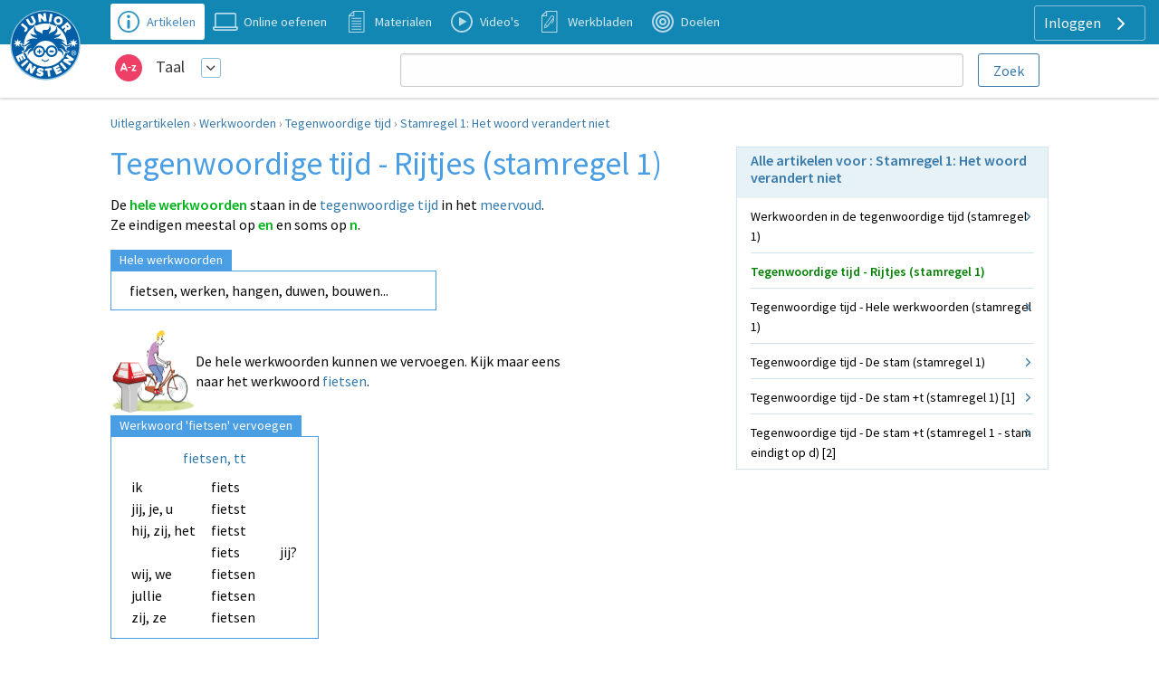

--- FILE ---
content_type: text/html; charset=UTF-8
request_url: https://www.taal-oefenen.nl/instruction/taal/werkwoorden/tegenwoordige-tijd/stamregel-1-het-woord-verandert-niet/tegenwoordige-tijd-rijtjes-stamregel-1
body_size: 10425
content:
<!DOCTYPE html>
<html lang="nl-NL">
<head>
    


                <meta charset="UTF-8"/>
<meta name="viewport" content="width=device-width, initial-scale=1">
    



<meta name="generator" content="Junior Einstein BV">

    
    <title>Tegenwoordige tijd - Rijtjes (stamregel 1)</title>
    <meta name="keywords" content="Werkwoorden, tegenwoordige tijd, werkwoorden vervoegen, stamregel 1">
    <meta name="description" content="De hele werkwoorden kunnen we vervoegen. De  hele werkwoorden staan in de tegenwoordige tijd in het meervoud. Ze eindigen meestal op en en soms op n. Kom je ook oefenen?">
    <meta property="og:url" content="https://www.taal-oefenen.nl/instruction/taal/werkwoorden/tegenwoordige-tijd/stamregel-1-het-woord-verandert-niet/tegenwoordige-tijd-rijtjes-stamregel-1"/>
    <meta property="og:type" content="article"/>
    <meta property="og:title" content="Tegenwoordige tijd - Rijtjes (stamregel 1)"/>
    <meta property="og:description" content=""/>
    <meta property="og:image" content="https://assets.junioreinstein.nl/images/cito/images_chantal/11.png"/>
                <link href="/template/css/app.css?1700" rel="stylesheet" />
        <link href="/template/css/instruction.css?1700" rel="stylesheet" />
        <link href="/template/css/support.css?1700" rel="stylesheet"/>
        <link href="/template/css/exercise_table.css?1700" rel="stylesheet"/>
    
    <link href="/template/css/support.css?1700" rel="stylesheet"/>
        <link href="/template/css/exercise_table.css?1700" rel="stylesheet"/>
    <link href="/template/css/worksheet-section.css?1700" rel="stylesheet"/>
    <link href="/template/css/article-blocks.css?1700" rel="stylesheet"/>
    <style>
        html {
            scroll-behavior: smooth;
        }
    </style>

    <link rel="apple-touch-icon" sizes="180x180"
      href="/template/images/labels/nl_junioreinstein/icons/apple-touch-icon.png?1700">
<link rel="icon" type="image/png" sizes="32x32"
      href="/template/images/labels/nl_junioreinstein/icons/favicon-32x32.png?1700">
<link rel="icon" type="image/png" sizes="16x16"
      href="/template/images/labels/nl_junioreinstein/icons/favicon-16x16.png?1700">
<link rel="manifest" href="/template/images/labels/nl_junioreinstein/icons/site.webmanifest?1700">
<link rel="mask-icon" href="/template/images/labels/nl_junioreinstein/icons/safari-pinned-tab.svg?1700"
      color="#5bbad5">
<meta name="msapplication-TileColor" content="#da532c">
<meta name="theme-color" content="#ffffff">    <script>(function(w,d,u){w.readyQ=[];w.bindReadyQ=[];function p(x,y){if(x=="ready"){w.bindReadyQ.push(y);}else{w.readyQ.push(x);}};var a={ready:p,bind:p};w.$=w.jQuery=function(f){if(f===d||f===u){return a}else{p(f)}}})(window,document)</script>
            <link rel="canonical" href="https://www.taal-oefenen.nl/instruction/taal/werkwoorden/tegenwoordige-tijd/stamregel-1-het-woord-verandert-niet/tegenwoordige-tijd-rijtjes-stamregel-1">
    </head>
<body class="instruction">
<div id="audio_wrapper" style="display:none;">
    <audio id="nexus_audio_player" controls="controls">
    </audio>
</div>







    <div style="position: absolute;z-index: 99">
    <a href="https://www.junioreinstein.nl">
        <img src="/template/images/labels/nl_junioreinstein/logo.svg?1700"
             class="logo-large-svg support-logo">
    </a>
</div>

    <div class="grid-x grid-padding-x support-header-container align-middle" style="margin-top: 0">
        <div class="small-12 large-3 xlarge-4 large-order-2 cell support-user-menu-container" style="text-align: right;">
                        <a href="#" class="pulldown-user" style="display: none">
        </a>

    

    <div class="hide-for-small-only">
        <div class="pulldown user-menu" id="user-pulldown-content" style="display:none;">
            
                
                    <div class="grid-container full user-menu-item">
    <a href="https://www.junioreinstein.nl/">
        <div class="grid-x">
                        <div class="cell shrink icon-container">
                    <img src="/template/images/icons/home.svg" alt="Home-icon">
            </div>
                        <div class="cell auto item-title-container" style="text-align: left;">
                Home
            </div>
                            <div class="cell shrink item-arrow-container">
                    <i class="JE-icon-arrow JE-icon-general" style="color:#377aab;"></i>
                </div>

            

        </div>
    </a>
</div>







                                
            
                                
                    <div class="grid-container full user-menu-group">

    <a href="https://www.junioreinstein.nl/online/home">
        <div class="grid-x">
                        <div class="cell auto item-title-container" style="text-align: left;">
                Particulieren
            </div>
                                                            

        </div>
    </a>

    <div class="grid-x">
        <div class="cell">
            
                <div class="grid-container full user-menu-item">
    <a href="https://www.junioreinstein.nl/online/home">
        <div class="grid-x">
                        <div class="cell shrink icon-container">
                    <img src="/template/images/icons/online.svg" alt="Online oefenen-icon">
            </div>
                        <div class="cell auto item-title-container" style="text-align: left;">
                Online oefenen
            </div>
                            <div class="cell shrink item-arrow-container">
                    <i class="JE-icon-arrow JE-icon-general" style="color:#377aab;"></i>
                </div>

            

        </div>
    </a>
</div>







            
                <div class="grid-container full user-menu-item">
    <a href="https://www.junioreinstein.nl/online/subscriptions">
        <div class="grid-x">
                        <div class="cell shrink icon-container">
                    <img src="/template/images/icons/price.svg" alt="Prijzen en bestellen-icon">
            </div>
                        <div class="cell auto item-title-container" style="text-align: left;">
                Prijzen en bestellen
            </div>
                            <div class="cell shrink item-arrow-container">
                    <i class="JE-icon-arrow JE-icon-general" style="color:#377aab;"></i>
                </div>

            

        </div>
    </a>
</div>







            
                <div class="grid-container full user-menu-item">
    <a href="https://www.junioreinstein.nl/online/reviews">
        <div class="grid-x">
                        <div class="cell shrink icon-container">
                    <img src="/template/images/icons/reviews.svg" alt="Reviews-icon">
            </div>
                        <div class="cell auto item-title-container" style="text-align: left;">
                Reviews
            </div>
                            <div class="cell shrink item-arrow-container">
                    <i class="JE-icon-arrow JE-icon-general" style="color:#377aab;"></i>
                </div>

            

        </div>
    </a>
</div>







            
                <div class="grid-container full user-menu-item">
    <a href="https://webshop.junioreinstein.nl">
        <div class="grid-x">
                        <div class="cell shrink icon-container">
                    <img src="/template/images/icons/book.svg" alt="Leer- en oefenboeken-icon">
            </div>
                        <div class="cell auto item-title-container" style="text-align: left;">
                Leer- en oefenboeken
            </div>
                            <div class="cell shrink item-arrow-container">
                    <i class="JE-icon-arrow JE-icon-general" style="color:#377aab;"></i>
                </div>

            

        </div>
    </a>
</div>







                    </div>
    </div>


</div>




                
            
                                
                    <div class="grid-container full user-menu-group">

    <a href="https://www.junioreinstein.nl/school">
        <div class="grid-x">
                        <div class="cell auto item-title-container" style="text-align: left;">
                Scholen
            </div>
                                                            

        </div>
    </a>

    <div class="grid-x">
        <div class="cell">
            
                <div class="grid-container full user-menu-item">
    <a href="https://www.junioreinstein.nl/school/online">
        <div class="grid-x">
                        <div class="cell shrink icon-container">
                    <img src="/template/images/icons/online.svg" alt="Online leer- en oefenplatform-icon">
            </div>
                        <div class="cell auto item-title-container" style="text-align: left;">
                Online leer- en oefenplatform
            </div>
                            <div class="cell shrink item-arrow-container">
                    <i class="JE-icon-arrow JE-icon-general" style="color:#377aab;"></i>
                </div>

            

        </div>
    </a>
</div>







            
                <div class="grid-container full user-menu-item">
    <a href="https://www.junioreinstein.nl/school/worksheet">
        <div class="grid-x">
                        <div class="cell shrink icon-container">
                    <img src="/template/images/icons/worksheet.svg" alt="Premium werkbladencollectie-icon">
            </div>
                        <div class="cell auto item-title-container" style="text-align: left;">
                Premium werkbladencollectie
            </div>
                            <div class="cell shrink item-arrow-container">
                    <i class="JE-icon-arrow JE-icon-general" style="color:#377aab;"></i>
                </div>

            

        </div>
    </a>
</div>







            
                <div class="grid-container full user-menu-item">
    <a href="https://www.junioreinstein.nl/school/publisher">
        <div class="grid-x">
                        <div class="cell shrink icon-container">
                    <img src="/template/images/icons/book.svg" alt="Educatieve boeken-icon">
            </div>
                        <div class="cell auto item-title-container" style="text-align: left;">
                Educatieve boeken
            </div>
                            <div class="cell shrink item-arrow-container">
                    <i class="JE-icon-arrow JE-icon-general" style="color:#377aab;"></i>
                </div>

            

        </div>
    </a>
</div>







                    </div>
    </div>


</div>




                
            
                
                    <div class="grid-container full user-menu-item">
    <a href="https://www.junioreinstein.nl/instruction/faq">
        <div class="grid-x">
                        <div class="cell shrink icon-container">
                    <img src="/template/images/icons/faq.svg" alt="Veelgestelde vragen-icon">
            </div>
                        <div class="cell auto item-title-container" style="text-align: left;">
                Veelgestelde vragen
            </div>
                            <div class="cell shrink item-arrow-container">
                    <i class="JE-icon-arrow JE-icon-general" style="color:#377aab;"></i>
                </div>

            

        </div>
    </a>
</div>







                                
            
                                
                    <div class="grid-container full user-menu-group">

    <a href="https://www.junioreinstein.nl/about/home">
        <div class="grid-x">
                        <div class="cell auto item-title-container" style="text-align: left;">
                Over Junior Einstein
            </div>
                                                            

        </div>
    </a>

    <div class="grid-x">
        <div class="cell">
            
                <div class="grid-container full user-menu-item">
    <a href="https://www.junioreinstein.nl/vacancy">
        <div class="grid-x">
                        <div class="cell shrink icon-container">
                    <img src="/template/images/icons/vacancies.svg" alt="Vacatures-icon">
            </div>
                        <div class="cell auto item-title-container" style="text-align: left;">
                Vacatures
            </div>
                            <div class="cell shrink item-arrow-container">
                    <i class="JE-icon-arrow JE-icon-general" style="color:#377aab;"></i>
                </div>

            

        </div>
    </a>
</div>







            
                <div class="grid-container full user-menu-item">
    <a href="https://www.junioreinstein.nl/contact">
        <div class="grid-x">
                        <div class="cell shrink icon-container">
                    <img src="/template/images/icons/contact.svg" alt="Contact-icon">
            </div>
                        <div class="cell auto item-title-container" style="text-align: left;">
                Contact
            </div>
                            <div class="cell shrink item-arrow-container">
                    <i class="JE-icon-arrow JE-icon-general" style="color:#377aab;"></i>
                </div>

            

        </div>
    </a>
</div>







            
                <div class="grid-container full user-menu-item">
    <a href="https://www.junioreinstein.nl/about/team">
        <div class="grid-x">
                        <div class="cell shrink icon-container">
                    <img src="/template/images/icons/team.svg" alt="Team-icon">
            </div>
                        <div class="cell auto item-title-container" style="text-align: left;">
                Team
            </div>
                            <div class="cell shrink item-arrow-container">
                    <i class="JE-icon-arrow JE-icon-general" style="color:#377aab;"></i>
                </div>

            

        </div>
    </a>
</div>







                    </div>
    </div>


</div>




                
            
                
                    <div class="grid-container full user-menu-item">
    <a href="https://www.junioreinstein.nl/login">
        <div class="grid-x">
                        <div class="cell shrink icon-container">
                    <img src="/template/images/icons/login.svg" alt="Inloggen-icon">
            </div>
                        <div class="cell auto item-title-container" style="text-align: left;">
                Inloggen
            </div>
                            <div class="cell shrink item-arrow-container">
                    <i class="JE-icon-arrow JE-icon-general" style="color:#377aab;"></i>
                </div>

            

        </div>
    </a>
</div>







                                
                    </div>
    </div>


            <div class="show-for-large">
            <div class="text-right user-anon-buttons" style="">

                                    <a href="/login" class="button hollow ghost radius icon">
                        Inloggen
                        <i class="JE-icon-arrow JE-icon-general default-icon right"></i>
                    </a>
                
            </div>
        </div>
    

    <div class="hide-for-large">
        <button id="hamburger-menu" class="button radius hollow  menu-icon float-right" type="button"
                style="border: none;">
            <i class="JE-icon-menu default-icon JE-icon-general right"></i>
        </button>
    </div>



        </div>
        <div class="small-8 medium-11 large-8 xlarge-7 medium-offset-1  large-order-1 cell">
            <ul class="inline-list support-menu new-menu show-for-medium">


                
                                            <li class="active">
                            <a href="/instruction/taal">
                                <div style="display:table">
                                    <div class="support-menu-icon Article"></div>
                                    <div class="support-menu-label">
                                        Artikelen                                    </div>
                                </div>
                            </a>
                        </li>
                    
                                                                                                    

                
                    
                                            <li>
                            <a href="/start">
                                <div style="display:table">
                                    <div class="support-menu-icon Exercise"></div>
                                    <div class="support-menu-label">
                                        Online oefenen                                    </div>
                                </div>
                            </a>
                        </li>
                                                                                                    

                
                    
                                                                                    <li class="">
                            <a href="/ondersteunende-materialen">
                                <div style="display:table">
                                    <div class="support-menu-icon LearningResource"></div>
                                    <div class="support-menu-label">
                                        Materialen                                    </div>
                                </div>
                            </a>
                        </li>
                                                            

                
                    
                                                                                                        <li class="">
                            <a href="/videos">
                                <div style="display:table">
                                    <div class="support-menu-icon Video"></div>
                                    <div class="support-menu-label">Video's</div>
                                </div>
                            </a>
                        </li>
                                        

                
                    
                                                                                                                            <li class="">
                            <a href="/werkbladen">
                                <div style="display:table">
                                    <div class="support-menu-icon Worksheet"></div>
                                    <div class="support-menu-label">Werkbladen</div>
                                </div>
                            </a>
                        </li>
                    

                
                    
                                                                <li class="">
                            <a href="/doelen">
                                <div style="display:table">
                                    <div class="support-menu-icon Goal"
                                    ></div>
                                    <div class="support-menu-label">
                                        Doelen                                    </div>
                                </div>
                            </a>
                        </li>
                                                                                

                
            </ul>
        </div>
    </div>

<div id="mobile-menu"></div>

<div class="grid-container full">
    <div class="grid-x grid-padding-x support-header-second-row" style="background-color: #fff;">

        <div class="small-12 large-offset-1 medium-5 large-3  cell">
            <div class="grid-x pulldown-subsite" style="margin-top: 7px;margin-bottom: 7px;height: 40px;">
                <div class="cell shrink">
                    <img src="https://assets.junioreinstein.nl/nl_junioreinstein/misc/icons/1000/268/606d98f45718f_nl.taaloefenen.svg" alt=""
                         style="width:30px; height: 30px;margin:0 5px 5px 5px;vertical-align: middle;">

                </div>
                <div class="cell auto user-menu-container">
                    
<table style="width: auto; display:inline-block">
    <tr>
        <td style="padding-left:1rem;padding-right: 0.5rem">
            <a href="https://www.taal-oefenen.nl/all_content" class="white">Taal</a>
        </td>
        <td>
            <a href="#" class="dropdown-list button small hollow ghost radius pulldown-sites" style="padding:0.2rem;display: inline-block;margin:0;">
                <i class="JE-icon-arrow-down JE-icon-general"></i>
            </a>
        </td>

    </tr>
</table>

<div id="pulldown-sites-content" class="pulldown" style="display:none;">
    

                    
                <a href="https://www.rekenen-oefenen.nl/all_content?nwt=" class="pulldown-row pulldown-row-sites">
                    <img class="JE-icon-general" src="https://assets.junioreinstein.nl/nl_junioreinstein/misc/icons/1000/267/606d98d2ca6c0_nl.rekenenoefenen.svg" style="width:30px; height: 30px; margin-right: 5px;">
                    Rekenen
                </a>

            
        

    

                    
                <a href="https://www.taal-oefenen.nl/all_content?nwt=" class="pulldown-row pulldown-row-sites">
                    <img class="JE-icon-general" src="https://assets.junioreinstein.nl/nl_junioreinstein/misc/icons/1000/268/606d98f45718f_nl.taaloefenen.svg" style="width:30px; height: 30px; margin-right: 5px;">
                    Taal
                </a>

            
        

    

                    
                <a href="https://www.begrijpend-lezen-oefenen.nl/all_content?nwt=" class="pulldown-row pulldown-row-sites">
                    <img class="JE-icon-general" src="https://assets.junioreinstein.nl/nl_junioreinstein/misc/icons/1000/270/606d857463951_nl.begrijpendlezenoefenen.svg" style="width:30px; height: 30px; margin-right: 5px;">
                    Begrijpend lezen
                </a>

            
        

    

                    
                <a href="https://www.ieptoets-oefenen.nl/all_content?nwt=" class="pulldown-row pulldown-row-sites">
                    <img class="JE-icon-general" src="https://assets.junioreinstein.nl/nl_junioreinstein/misc/icons/1000/271/606d988a1ef8e_nl.ieptoetsoefenen.svg" style="width:30px; height: 30px; margin-right: 5px;">
                    IEP Toets
                </a>

            
        

    

                    
                <a href="https://www.verkeer-oefenen.nl/all_content?nwt=" class="pulldown-row pulldown-row-sites">
                    <img class="JE-icon-general" src="https://assets.junioreinstein.nl/nl_junioreinstein/misc/icons/1000/272/606d990a8e1a6_nl.verkeeroefenen.svg" style="width:30px; height: 30px; margin-right: 5px;">
                    Verkeer
                </a>

            
        

    

                    
                <a href="https://www.natuur-en-techniek-oefenen.nl/all_content?nwt=" class="pulldown-row pulldown-row-sites">
                    <img class="JE-icon-general" src="https://assets.junioreinstein.nl/nl_junioreinstein/misc/icons/1000/273/606d98c5c8ee0_nl.natuurentechniekoefenen.svg" style="width:30px; height: 30px; margin-right: 5px;">
                    Natuur &amp; techniek
                </a>

            
        

    

                    
                <a href="https://www.geschiedenis-oefenen.nl/all_content?nwt=" class="pulldown-row pulldown-row-sites">
                    <img class="JE-icon-general" src="https://assets.junioreinstein.nl/nl_junioreinstein/misc/icons/1000/274/606d8c36b0c90_nl.geschiedenisoefenen.svg" style="width:30px; height: 30px; margin-right: 5px;">
                    Geschiedenis
                </a>

            
        

    

                    
                <a href="https://www.aardrijkskunde-oefenen.nl/all_content?nwt=" class="pulldown-row pulldown-row-sites">
                    <img class="JE-icon-general" src="https://assets.junioreinstein.nl/nl_junioreinstein/misc/icons/1000/275/606d85f90531a_nl.aardrijkskundeoefenen.svg" style="width:30px; height: 30px; margin-right: 5px;">
                    Aardrijkskunde
                </a>

            
        

    

                    
                <a href="https://www.de-tafels-oefenen.nl/all_content?nwt=" class="pulldown-row pulldown-row-sites">
                    <img class="JE-icon-general" src="https://assets.junioreinstein.nl/nl_junioreinstein/misc/icons/1000/276/606d8c2161186_nl.detafelsoefenen.svg" style="width:30px; height: 30px; margin-right: 5px;">
                    De tafels
                </a>

            
        

    

                    
                <a href="https://www.levensbeschouwing-oefenen.nl/all_content?nwt=" class="pulldown-row pulldown-row-sites">
                    <img class="JE-icon-general" src="https://assets.junioreinstein.nl/nl_junioreinstein/misc/icons/1000/277/606d98bb0030e_nl.levensbeschouwingoefenen.svg" style="width:30px; height: 30px; margin-right: 5px;">
                    Levensbeschouwing
                </a>

            
        

    

                    
                <a href="https://www.topo-oefenen.nl/all_content?nwt=" class="pulldown-row pulldown-row-sites">
                    <img class="JE-icon-general" src="https://assets.junioreinstein.nl/nl_junioreinstein/misc/icons/1000/278/606d99008853a_nl.topooefenen.svg" style="width:30px; height: 30px; margin-right: 5px;">
                    Topo
                </a>

            
        

    

                    
                <a href="https://www.kleuters-oefenen.nl/all_content?nwt=" class="pulldown-row pulldown-row-sites">
                    <img class="JE-icon-general" src="https://assets.junioreinstein.nl/nl_junioreinstein/misc/icons/1000/306/606d989b72c87_nl.kleutersoefenen.svg" style="width:30px; height: 30px; margin-right: 5px;">
                    Kleuters
                </a>

            
        

    

                    
                <a href="https://www.junioreinstein.nl/all_content?nwt=" class="pulldown-row pulldown-row-sites">
                    <img class="JE-icon-general" src="https://assets.junioreinstein.nl/nl_junioreinstein/misc/icons/1000/308/606d98937d9ee_nl.junioreinstein.svg" style="width:30px; height: 30px; margin-right: 5px;">
                    JE Leerdoelen
                </a>

            
        

    

                    
                <a href="https://www.engels-oefenen.nl/all_content?nwt=" class="pulldown-row pulldown-row-sites">
                    <img class="JE-icon-general" src="https://assets.junioreinstein.nl/nl_junioreinstein/misc/icons/1000/312/606d8c2c91015_nl.engelsoefenen.svg" style="width:30px; height: 30px; margin-right: 5px;">
                    Engels
                </a>

            
        

    

                    
                <a href="https://spelling.junioreinstein.nl/all_content?nwt=" class="pulldown-row pulldown-row-sites">
                    <img class="JE-icon-general" src="https://assets.junioreinstein.nl/nl_junioreinstein/misc/icons/1000/317/5754c31108484d14d13fd636.svg" style="width:30px; height: 30px; margin-right: 5px;">
                    Spelling
                </a>

            
        

    

                    
                <a href="https://automatiseren.junioreinstein.nl/all_content?nwt=" class="pulldown-row pulldown-row-sites">
                    <img class="JE-icon-general" src="https://assets.junioreinstein.nl/nl_junioreinstein/misc/icons/1000/320/3cd42aba71007d67f3d65486.svg" style="width:30px; height: 30px; margin-right: 5px;">
                    Automatiseren
                </a>

            
        

    

                    
                <a href="https://doorstroomtoets.junioreinstein.nl/all_content?nwt=" class="pulldown-row pulldown-row-sites">
                    <img class="JE-icon-general" src="https://assets.junioreinstein.nl/nl_junioreinstein/misc/icons/1000/321/02540189e33e45ff09e18f45.svg" style="width:30px; height: 30px; margin-right: 5px;">
                    Doorstroomtoets
                </a>

            
        

    

                    
                <a href="https://toetsen.junioreinstein.nl/all_content?nwt=" class="pulldown-row pulldown-row-sites">
                    <img class="JE-icon-general" src="https://assets.junioreinstein.nl/nl_junioreinstein/misc/icons/1000/322/abfe953ff9a16135951ca336.svg" style="width:30px; height: 30px; margin-right: 5px;">
                    Toetsen
                </a>

            
        

    

                    
                <a href="https://lvstoetsen.junioreinstein.nl/all_content?nwt=" class="pulldown-row pulldown-row-sites">
                    <img class="JE-icon-general" src="https://assets.junioreinstein.nl/nl_junioreinstein/misc/icons/1000/322/abfe953ff9a16135951ca336.svg" style="width:30px; height: 30px; margin-right: 5px;">
                    LVS-Toetsen
                </a>

            
        

    </div>

<script>

    $(document).ready(function () {
        $('#pulldown-sites-content').show();
        $('.pulldown-sites').tooltipster({
            // we detach the element from the page and give it to Tooltipster to serve as content
            content: $('#pulldown-sites-content').detach(),
            // if you use a single element as content for several tooltips, set this option to true
            contentCloning: false,
            theme: ['tooltipster-light', 'pulldown-menu'],
            interactive: true,
            trigger: 'custom',
            triggerOpen: {
                mouseenter: true,
                touchstart: true
            },
            triggerClose: {
                mouseleave: true,
                scroll: true,
                tap: true
            }
        });
    });
</script>                </div>


            </div>
        </div>
        
            <div class="small-12 medium-offset-0 medium-7 large-7 xxlarge-6  cell search-holder end">

                <form id="nexus-search-bar" action="/search/query_suggestion">
    <div class="grid-x">
        <div class="cell auto" style="position:relative;">
            <input type="search" style="border-radius:3px;margin-bottom: 0" name="nexusSearchTerm"
                   value=""
                   autocomplete="off"/>
            <div id="nexus-highlight-holder" style=""></div>
        </div>
        <div class="cell shrink">
            <input id="nexus-search-submit" type="submit" value="Zoek"
                   class="button hollow radius" style="padding:10px 1em 9px 1em;margin-bottom: 0;margin-left: 1rem;">
        </div>
    </div>


    <input type="hidden" name="engineName" value="nl-junioreinstein-content-objects">
    <input type="hidden" name="submitActionRoute-name" value="/search/content">
    <input type="hidden" name="token" value="c0a53d7d272da1.jZ1ODt7Kp3FFHKGwCNEq8vHCVxRRWm3Z8UNh2KZx7FU.-qwcfra45gUpU9nWSp1ln4eEZ1YbDwKRpBsRh-skpBy16RhX6rzSQzVL6A">
</form>




            </div>

        

    </div>

</div>







    <div class="row row small-collapse medium-uncollapse show-for-medium" style="margin-top: 1rem;margin-bottom:1rem;">
        <div class="small-12 xlarge-offset-1 xxlarge-offset-1-5 xxlarge-9 xlarge-10 columns breadcrumb end">

            <a href="/instruction/taal">Uitlegartikelen</a> › <a href="/instruction/taal/werkwoorden">Werkwoorden</a> › <a href="/instruction/taal/werkwoorden/tegenwoordige-tijd">Tegenwoordige tijd</a> › <a href="/instruction/taal/werkwoorden/tegenwoordige-tijd/stamregel-1-het-woord-verandert-niet">Stamregel 1: Het woord verandert niet</a>

        </div>
    </div>

<div class="row small-collapse medium-uncollapse">

    <div class="small-12 xlarge-offset-1 xxlarge-offset-1-5 xxlarge-9 xlarge-10 columns end">
        

<noscript>
    <style type="text/css">
        .pagecontainer {display:none;}
    </style>
    <div class="noscriptmsg">
        <div class="callout error">
            Je hebt javascript niet geactiveerd. Je kunt zonder javascript deze site niet gebruiken.        </div>

    </div>
</noscript>

    </div>
</div>
        
    <div class="row small-collapse medium-uncollapse">

        <div class="small-12 xlarge-offset-1 xxlarge-offset-1-5 xxlarge-9 xlarge-10 columns end">


            <div class="row medium-collapse"  style="margin-top: 0">
                <div id="button-nav" class="show-for-small-only">


            <span class="hcat-icon hcat">
                <i class="JE-icon-arrow-left JE-icon-general bluetext small-arrow-left"
                   style="vertical-align:middle"></i>
                <a href="/instruction/taal/werkwoorden/tegenwoordige-tijd/stamregel-1-het-woord-verandert-niet">Stamregel 1: Het woord verandert niet</a>

            </span>


                </div>


                <div class="small-12 medium-12 large-8 columns article theme-blue">
                    
                    <div class="row collapse" style="margin-top: 0">
                        <div class="small-12 columns end">
                            <h1 class="h1-instruction">Tegenwoordige tijd - Rijtjes (stamregel 1)</h1>
                        </div>

                    </div>


                                            <div class="row collapse">
                            <div class="small-12 article-content columns">
                                                                    <p><span>De <span class="green">hele werkwoorden </span>staan in de <span class="blue">tegenwoordige tijd</span> in het <span class="blue">meervoud</span>.</span><br />
	Ze eindigen meestal op <span class="green">en </span>en soms op <span class="green">n</span>.</p>

<div class="simplebox type-example" style="max-width:360px;">
	<div class="simplebox-title">Hele werkwoorden</div>

	<div class="simplebox-content">
		<p><span>fietsen, werken, hangen, duwen, bouwen...</span></p>
	</div>
</div>

<table style="max-width:500px;"><tbody><tr><td><img alt="Werkwoorden vervoegen in de tegenwoordige tijd - Stamregel 1" class="hide-for-small-only" src="https://assets.junioreinstein.nl/images/cito/images_chantal/11.png" style="height:91px;width:125px;margin-right:10px;" /></td>
			<td>De hele werkwoorden kunnen we vervoegen. Kijk maar eens naar het werkwoord <span class="blue">fietsen</span><span>.</span></td>
		</tr></tbody></table><div class="simplebox type-example" style="max-width:230px;">
	<div class="simplebox-title">Werkwoord 'fietsen' vervoegen</div>

	<div class="simplebox-content">
		<table style="width:100%;"><tbody><tr><td colspan="3" style="height:30px;text-align:center;vertical-align:top;"><span class="blue">fietsen, tt</span></td>
				</tr><tr><td style="width:100px;"><span>ik</span></td>
					<td style="width:80px;"><span>fiets</span></td>
					<td style="width:20px;"> </td>
				</tr><tr><td><span>jij, je, u</span></td>
					<td><span>fietst</span></td>
					<td> </td>
				</tr><tr><td><span>hij, zij, het</span></td>
					<td><span>fietst</span></td>
					<td> </td>
				</tr><tr><td> </td>
					<td><span>fiets</span></td>
					<td>jij?</td>
				</tr><tr><td><span>wij, we</span></td>
					<td><span>fietsen</span></td>
					<td> </td>
				</tr><tr><td><span>jullie</span></td>
					<td><span>fietsen</span></td>
					<td> </td>
				</tr><tr><td><span>zij, ze</span></td>
					<td><span>fietsen</span></td>
					<td> </td>
				</tr></tbody></table></div>
</div>

<div class="simplebox type-rule" style="max-width:700px;">
	<div class="simplebox-title">Onthouden</div>

	<div class="simplebox-content">
		<ol><li>De<span class="green"> ik-vorm</span> krijgt<span class="red"> nooit </span><span> een </span><span class="red">t</span>.<br /><em>ik werk, ik fiets, ik gooi, ik luister</em></li>
			<li>Een ander (mens, dier of ding) krijgt altijd een <span class="green">t</span><span>, behalve als er</span><span class="blue"> je </span><span> of </span><span class="blue"> jij </span><span>achter het werkwoord staat.</span><br /><em>werk jij, fiets jij, gooi jij, luister je</em><span>…</span></li>
		</ol></div>
</div>

<div class="simplebox type-rule" style="max-width:480px;">
	<div class="simplebox-title">Onthouden</div>

	<div class="simplebox-content">
		<p>Voor het hele werkwoord kun je bijna altijd <span class="blue">Ik kan</span> zetten.</p>

		<table style="width:450px;"><tbody><tr><td><img alt="Zet 'ik kan' voor het hele werkwoord." class="hide-for-small-only" src="https://assets.junioreinstein.nl/images/cito/images_chantal/91.png" style="height:91px;width:125px;margin-right:10px;" /></td>
					<td><span class="blue">Ik kan</span><span> werken.</span><br /><span class="blue">Ik kan</span><span> fietsen.</span><br /><span class="blue">Ik kan</span><span> hangen.</span><br /><span class="blue">Ik kan </span>duwen.</td>
					<td><span class="blue">Ik kan</span><span> springen.</span><br /><span class="blue">Ik kan</span><span> snoepen.</span><br /><span class="blue">Ik kan</span><span> wandelen.</span><br /><span class="blue">Ik kan</span><span> toveren.</span></td>
				</tr></tbody></table></div>
</div>

<p><span>Hoe werkt dat nu met werkwoorden waarvan de stam eindigt op een </span><span class="blue">d</span><span>?</span></p>

<div class="simplebox type-rule" style="max-width:480px;">
	<div class="simplebox-title">Onthouden</div>

	<div class="simplebox-content">
		<p><span>Een werkwoord in de tegenwoordige tijd kan alleen op een <span class="blue">d</span> eindigen, als de stam van het werkwoord op een <span class="blue">d</span> eindigt.</span><br /><span><em>wor<span class="blue">d</span>en - wor<span class="blue">d</span>, vin<span class="blue">d</span>en - vin<span class="blue">d</span>, bran<span class="blue">d</span>en - bran<span class="blue">d</span>...</em></span></p>
	</div>
</div>

<p><span style="font-size:16px;">Kijk maar eens naar het werkwoord ‘wor</span><span class="blue" style="font-size:16px;">d</span><span style="font-size:16px;">en’.</span></p>

<div class="simplebox type-example" style="max-width:230px;">
	<div class="simplebox-title">Werkwoord 'worden' vervoegen</div>

	<div class="simplebox-content">
		<table style="width:100%;"><tbody><tr><td colspan="3" style="height:30px;text-align:center;vertical-align:top;"><span class="blue">worden, tt</span></td>
				</tr><tr><td style="width:100px;"><span>ik</span></td>
					<td style="width:80px;"><span>wor<span class="blue">d</span></span></td>
					<td style="width:20px;"> </td>
				</tr><tr><td><span>jij, je, u</span></td>
					<td><span>wor<span class="blue">d</span>t</span></td>
					<td> </td>
				</tr><tr><td><span>hij, zij, het</span></td>
					<td><span>wor<span class="blue">d</span>t</span></td>
					<td> </td>
				</tr><tr><td> </td>
					<td><span>wor<span class="blue">d</span></span></td>
					<td>jij?</td>
				</tr><tr><td><span>wij, we</span></td>
					<td><span>wor<span class="blue">d</span>en</span></td>
					<td> </td>
				</tr><tr><td><span>jullie</span></td>
					<td><span>wor<span class="blue">d</span>en</span></td>
					<td> </td>
				</tr><tr><td><span>zij, ze</span></td>
					<td><span>wor<span class="blue">d</span>en</span></td>
					<td> </td>
				</tr></tbody></table></div>
</div>

<p><span>Je kunt niet altijd horen of je achter een werkwoord een </span><span class="green">t</span> moet toevoegen. Als je twijfelt kun je het werkwoord waarvan de stam eindigt op een <span class="blue">d</span><span> vervangen </span> door bijvoorbeeld <span class="blue">lopen</span><span>.</span><br /><br /><span>'Jij </span><span class="blue">loop</span><span class="green">t</span><span>'</span><span>, eindigt op een </span><span class="green">t</span><span>, dus 'jij </span><span class="blue">word</span><span class="green">t</span><span>'</span><span> eindigt ook op een </span><span class="green">t</span><span>.</span></p>

<p> </p>

                                
                                                                                                    <div class="row collapse hud-menu-on-white">
                                        <div class="small-12 columns">
                                            

                
                
                
<br>
<div id="support-inspection-menu">
    

</div>



    <h4>Online oefenen met dit onderwerp</h4>
    



<div class="exercises-table">

    
            

                            




        <div class="exercises-table-row">
            
                                                                    <div class="exercises-table-column stars show-for-medium">
                        <span class="stars-block  stars-2">2</span>
                    </div>
                
            
            
            

            <div class="exercises-table-column link ">


                
                
                
                                            <a href="/taal-groep-5/werkwoorden/tegenwoordige-tijd/stamregel-1-het-woord-verandert-niet/maak-het-rijtje-af-3">Maak het rijtje af [3]</a>
                    

                                


                
                                                    
                
                                    <div class="exercise-breadcrumb show-for-medium">

                        <a href="/taal-groep-5">Taal groep 5</a> › <a href="/taal-groep-5/werkwoorden">Werkwoorden</a> › <a href="/taal-groep-5/werkwoorden/tegenwoordige-tijd">Tegenwoordige tijd</a> › <a href="/taal-groep-5/werkwoorden/tegenwoordige-tijd/stamregel-1-het-woord-verandert-niet">Stamregel 1: Het woord verandert niet</a> › <a href="/taal-groep-5/werkwoorden/tegenwoordige-tijd/stamregel-1-het-woord-verandert-niet/maak-het-rijtje-af-3">Maak het rijtje af [3]</a>

                    </div>

                            </div>

                                                            <div class="exercises-table-column stars hide-for-medium">
                        <span class="stars-block  stars-2">2</span>
                    </div>
                
            

            
            <div class="exercises-table-column support-icons" style="width:100%">
                <table class="support-icons-table">
                    <tr>
                        
                        

                                                                            

                                                
                                                                            <td>
                                <a class="article-connection tooltip-support grouped"
                                   title="Uitlegartikel"
                                   href="https://www.taal-oefenen.nl/instruction/taal/werkwoorden/tegenwoordige-tijd/stamregel-1-het-woord-verandert-niet/tegenwoordige-tijd-rijtjes-stamregel-1"></a>
                            </td>
                        
                                                
                                                
                                                
                                                  
                                                

                        <td class="stats">
                            <div class="tooltip-stats">

                                                                                                        
            <div>
               <a href="/subscription/required_3" class="progress-tooltip" title="&lt;div class=&quot;progress-circle-big&quot;&gt;
            &lt;div&gt;
               &lt;a href=&quot;&quot; class=&quot;&quot; title=&quot;&quot; style=&quot;background-image: none&quot;&gt;
                &lt;svg class=&quot;progress&quot; width=&quot;80&quot; height=&quot;80&quot; viewBox=&quot;0 0 80 80&quot;&gt;
                    &lt;circle class=&quot;progress__meter&quot; cx=&quot;40&quot; cy=&quot;40&quot; r=&quot;27&quot; stroke-width=&quot;15&quot; /&gt;
                    &lt;circle class=&quot;progress__value&quot; cx=&quot;40&quot; cy=&quot;40&quot; r=&quot;27&quot; stroke-width=&quot;15&quot; style=&quot;stroke:; stroke-dasharray: 169.56; stroke-dashoffset: 169.56&quot; /&gt;
                &lt;/svg&gt;
               &lt;/a&gt;
            &lt;/div&gt;&lt;/div&gt;&lt;div style=&quot;width:120px;text-align:center;font-size: 0.875rem;line-height: 0.95rem;margin: 10px 0;&quot;&gt;Log in om je voortgang te zien.&lt;/div&gt;" style="background-image: none">
                <svg class="progress" width="20" height="20" viewBox="0 0 20 20">
                    <circle class="progress__meter" cx="10" cy="10" r="7" stroke-width="5" />
                    <circle class="progress__value" cx="10" cy="10" r="7" stroke-width="5" style="stroke:; stroke-dasharray: 43.96; stroke-dashoffset: 43.96" />
                </svg>
               </a>
            </div>
                                
                            </div>
                        </td>

                                                                                <td class="earned-stars">
                                <div class="earned-stars">
                                                                            <span class="star star-outline"></span>
                                    
                                </div>
                            </td>
                        


                    </tr>
                </table>
            </div>


        </div>
            

                            




        <div class="exercises-table-row">
            
                                                                    <div class="exercises-table-column stars show-for-medium">
                        <span class="stars-block  stars-2">2</span>
                    </div>
                
            
            
            

            <div class="exercises-table-column link ">


                
                
                
                                            <a href="/taal-groep-6/werkwoorden/tegenwoordige-tijd/stamregel-1-het-woord-verandert-niet/maak-het-rijtje-af-3">Maak het rijtje af [3]</a>
                    

                                


                
                                                    
                
                                    <div class="exercise-breadcrumb show-for-medium">

                        <a href="/taal-groep-6">Taal groep 6</a> › <a href="/taal-groep-6/werkwoorden">Werkwoorden</a> › <a href="/taal-groep-6/werkwoorden/tegenwoordige-tijd">Tegenwoordige tijd</a> › <a href="/taal-groep-6/werkwoorden/tegenwoordige-tijd/stamregel-1-het-woord-verandert-niet">Stamregel 1: Het woord verandert niet</a> › <a href="/taal-groep-6/werkwoorden/tegenwoordige-tijd/stamregel-1-het-woord-verandert-niet/maak-het-rijtje-af-3">Maak het rijtje af [3]</a>

                    </div>

                            </div>

                                                            <div class="exercises-table-column stars hide-for-medium">
                        <span class="stars-block  stars-2">2</span>
                    </div>
                
            

            
            <div class="exercises-table-column support-icons" style="width:100%">
                <table class="support-icons-table">
                    <tr>
                        
                        

                                                                            

                                                
                                                                            <td>
                                <a class="article-connection tooltip-support grouped"
                                   title="Uitlegartikel"
                                   href="https://www.taal-oefenen.nl/instruction/taal/werkwoorden/tegenwoordige-tijd/stamregel-1-het-woord-verandert-niet/tegenwoordige-tijd-rijtjes-stamregel-1"></a>
                            </td>
                        
                                                
                                                
                                                
                                                  
                                                

                        <td class="stats">
                            <div class="tooltip-stats">

                                                                                                        
            <div>
               <a href="/subscription/required_3" class="progress-tooltip" title="&lt;div class=&quot;progress-circle-big&quot;&gt;
            &lt;div&gt;
               &lt;a href=&quot;&quot; class=&quot;&quot; title=&quot;&quot; style=&quot;background-image: none&quot;&gt;
                &lt;svg class=&quot;progress&quot; width=&quot;80&quot; height=&quot;80&quot; viewBox=&quot;0 0 80 80&quot;&gt;
                    &lt;circle class=&quot;progress__meter&quot; cx=&quot;40&quot; cy=&quot;40&quot; r=&quot;27&quot; stroke-width=&quot;15&quot; /&gt;
                    &lt;circle class=&quot;progress__value&quot; cx=&quot;40&quot; cy=&quot;40&quot; r=&quot;27&quot; stroke-width=&quot;15&quot; style=&quot;stroke:; stroke-dasharray: 169.56; stroke-dashoffset: 169.56&quot; /&gt;
                &lt;/svg&gt;
               &lt;/a&gt;
            &lt;/div&gt;&lt;/div&gt;&lt;div style=&quot;width:120px;text-align:center;font-size: 0.875rem;line-height: 0.95rem;margin: 10px 0;&quot;&gt;Log in om je voortgang te zien.&lt;/div&gt;" style="background-image: none">
                <svg class="progress" width="20" height="20" viewBox="0 0 20 20">
                    <circle class="progress__meter" cx="10" cy="10" r="7" stroke-width="5" />
                    <circle class="progress__value" cx="10" cy="10" r="7" stroke-width="5" style="stroke:; stroke-dasharray: 43.96; stroke-dashoffset: 43.96" />
                </svg>
               </a>
            </div>
                                
                            </div>
                        </td>

                                                                                <td class="earned-stars">
                                <div class="earned-stars">
                                                                            <span class="star star-outline"></span>
                                    
                                </div>
                            </td>
                        


                    </tr>
                </table>
            </div>


        </div>
            

                            




        <div class="exercises-table-row">
            
                                                                    <div class="exercises-table-column stars show-for-medium">
                        <span class="stars-block  stars-2">2</span>
                    </div>
                
            
            
            

            <div class="exercises-table-column link ">


                
                
                
                                            <a href="/taal-groep-7/werkwoorden/tegenwoordige-tijd/stamregel-1-het-woord-verandert-niet/maak-het-rijtje-af-3">Maak het rijtje af [3]</a>
                    

                                


                
                                                    
                
                                    <div class="exercise-breadcrumb show-for-medium">

                        <a href="/taal-groep-7">Taal groep 7</a> › <a href="/taal-groep-7/werkwoorden">Werkwoorden</a> › <a href="/taal-groep-7/werkwoorden/tegenwoordige-tijd">Tegenwoordige tijd</a> › <a href="/taal-groep-7/werkwoorden/tegenwoordige-tijd/stamregel-1-het-woord-verandert-niet">Stamregel 1: Het woord verandert niet</a> › <a href="/taal-groep-7/werkwoorden/tegenwoordige-tijd/stamregel-1-het-woord-verandert-niet/maak-het-rijtje-af-3">Maak het rijtje af [3]</a>

                    </div>

                            </div>

                                                            <div class="exercises-table-column stars hide-for-medium">
                        <span class="stars-block  stars-2">2</span>
                    </div>
                
            

            
            <div class="exercises-table-column support-icons" style="width:100%">
                <table class="support-icons-table">
                    <tr>
                        
                        

                                                                            

                                                
                                                                            <td>
                                <a class="article-connection tooltip-support grouped"
                                   title="Uitlegartikel"
                                   href="https://www.taal-oefenen.nl/instruction/taal/werkwoorden/tegenwoordige-tijd/stamregel-1-het-woord-verandert-niet/tegenwoordige-tijd-rijtjes-stamregel-1"></a>
                            </td>
                        
                                                
                                                
                                                
                                                  
                                                

                        <td class="stats">
                            <div class="tooltip-stats">

                                                                                                        
            <div>
               <a href="/subscription/required_3" class="progress-tooltip" title="&lt;div class=&quot;progress-circle-big&quot;&gt;
            &lt;div&gt;
               &lt;a href=&quot;&quot; class=&quot;&quot; title=&quot;&quot; style=&quot;background-image: none&quot;&gt;
                &lt;svg class=&quot;progress&quot; width=&quot;80&quot; height=&quot;80&quot; viewBox=&quot;0 0 80 80&quot;&gt;
                    &lt;circle class=&quot;progress__meter&quot; cx=&quot;40&quot; cy=&quot;40&quot; r=&quot;27&quot; stroke-width=&quot;15&quot; /&gt;
                    &lt;circle class=&quot;progress__value&quot; cx=&quot;40&quot; cy=&quot;40&quot; r=&quot;27&quot; stroke-width=&quot;15&quot; style=&quot;stroke:; stroke-dasharray: 169.56; stroke-dashoffset: 169.56&quot; /&gt;
                &lt;/svg&gt;
               &lt;/a&gt;
            &lt;/div&gt;&lt;/div&gt;&lt;div style=&quot;width:120px;text-align:center;font-size: 0.875rem;line-height: 0.95rem;margin: 10px 0;&quot;&gt;Log in om je voortgang te zien.&lt;/div&gt;" style="background-image: none">
                <svg class="progress" width="20" height="20" viewBox="0 0 20 20">
                    <circle class="progress__meter" cx="10" cy="10" r="7" stroke-width="5" />
                    <circle class="progress__value" cx="10" cy="10" r="7" stroke-width="5" style="stroke:; stroke-dasharray: 43.96; stroke-dashoffset: 43.96" />
                </svg>
               </a>
            </div>
                                
                            </div>
                        </td>

                                                                                <td class="earned-stars">
                                <div class="earned-stars">
                                                                            <span class="star star-outline"></span>
                                    
                                </div>
                            </td>
                        


                    </tr>
                </table>
            </div>


        </div>
    
    
</div>

<div class="reveal" id="video-modal" data-reveal="true" data-reset-on-close="true">
    <button class="close-button close-reveal-modal float-right" data-close aria-label="Close reveal" type="button">
        <span aria-hidden="true">&times;</span>
    </button>
    <div class="flex-video">
        <video id="video" controls>
            <source id="mp4Source" src="" type="video/mp4">
            Uw browser ondersteunt niet de html5 video tag.        </video>
    </div>
</div>






                                        </div>
                                    </div>

                                                            </div>
                        </div>
                    
                </div>

                <div class="small-12 medium-12 large-4 columns">


                    

                    


                                            
                        <div class="related-articles-instruction" style="border: 1px solid #cee5ef;">

                            <div class="recent-header">
                                <h6 style="font-weight: 600">Alle artikelen voor                                    : Stamregel 1: Het woord verandert niet</h6>
                            </div>
                            <ul class="front-recent">

                                                                                                        <li class="front-recent">
                                        <a class="front-recent " href="/instruction/taal/werkwoorden/tegenwoordige-tijd/stamregel-1-het-woord-verandert-niet/werkwoorden-in-de-tegenwoordige-tijd-stamregel-1">
                                            Werkwoorden in de tegenwoordige tijd (stamregel 1)
                                        </a>
                                                                                    <i class="JE-icon-arrow JE-icon-general front-recent"></i>
                                        
                                    </li>
                                                                                                        <li class="front-recent">
                                        <a class="front-recent active" href="/instruction/taal/werkwoorden/tegenwoordige-tijd/stamregel-1-het-woord-verandert-niet/tegenwoordige-tijd-rijtjes-stamregel-1">
                                            Tegenwoordige tijd - Rijtjes (stamregel 1)
                                        </a>
                                        
                                    </li>
                                                                                                        <li class="front-recent">
                                        <a class="front-recent " href="/instruction/taal/werkwoorden/tegenwoordige-tijd/stamregel-1-het-woord-verandert-niet/tegenwoordige-tijd-hele-werkwoorden-stamregel-1">
                                            Tegenwoordige tijd - Hele werkwoorden (stamregel 1)
                                        </a>
                                                                                    <i class="JE-icon-arrow JE-icon-general front-recent"></i>
                                        
                                    </li>
                                                                                                        <li class="front-recent">
                                        <a class="front-recent " href="/instruction/taal/werkwoorden/tegenwoordige-tijd/stamregel-1-het-woord-verandert-niet/tegenwoordige-tijd-de-stam-stamregel-1">
                                            Tegenwoordige tijd - De stam (stamregel 1)
                                        </a>
                                                                                    <i class="JE-icon-arrow JE-icon-general front-recent"></i>
                                        
                                    </li>
                                                                                                        <li class="front-recent">
                                        <a class="front-recent " href="/instruction/taal/werkwoorden/tegenwoordige-tijd/stamregel-1-het-woord-verandert-niet/tegenwoordige-tijd-de-stam-t-stamregel-1-1">
                                            Tegenwoordige tijd - De stam +t (stamregel 1) [1]
                                        </a>
                                                                                    <i class="JE-icon-arrow JE-icon-general front-recent"></i>
                                        
                                    </li>
                                                                                                        <li class="front-recent">
                                        <a class="front-recent " href="/instruction/taal/werkwoorden/tegenwoordige-tijd/stamregel-1-het-woord-verandert-niet/tegenwoordige-tijd-de-stam-t-stamregel-1-stam-eindigt-op-d-2">
                                            Tegenwoordige tijd - De stam +t (stamregel 1 - stam eindigt op d) [2]
                                        </a>
                                                                                    <i class="JE-icon-arrow JE-icon-general front-recent"></i>
                                        
                                    </li>
                                                            </ul>
                        </div>
                    

                    <!-- connections -->
                                    </div>


            </div>
        </div>
    </div>




<div class="row expanded show-for-medium">
    <div class="small-12 columns">&nbsp;</div>
</div>

    <footer>
    <div class="row expanded application-footer">
        <div style="text-align: center;margin:1.5rem;">
            

        <div class="social-media">


            
                <a href="https://www.facebook.com/junioreinstein.nl" target="_blank">
                    <img src="/template/images/social/facebook-icon.svg?1700">
                </a>

            
                <a href="https://nl.pinterest.com/junioreinst0541" target="_blank">
                    <img src="/template/images/social/pinterest-icon.svg?1700">
                </a>

            
                <a href="https://www.instagram.com/junior_einstein/?hl=nl" target="_blank">
                    <img src="/template/images/social/instagram-icon.svg?1700">
                </a>

            
        </div>
        </div>

        <div class="small-12 xlarge-10 xlarge-offset-1 columns end ">
                        <div class="row small-up-2 medium-up-3  large-up-7  show-for-large">


                
                    <div class="column column-block" style="font-size: 0.875rem;margin-bottom: 1rem;">

                        <span style="font-weight:600"><a href="/instruction/taal/spelling">Spelling</a> </span><br>
                        <div class="footer-hcats">
                                                                                                                            <a href="/instruction/taal/spelling/klankwoorden-1">Klankwoorden [1]</a><br>
                                                                    <a href="/instruction/taal/spelling/klankwoorden-2">Klankwoorden [2]</a><br>
                                                                    <a href="/instruction/taal/spelling/regelwoorden-1">Regelwoorden [1]</a><br>
                                                                    <a href="/instruction/taal/spelling/regelwoorden-2">Regelwoorden [2]</a><br>
                                                                    <a href="/instruction/taal/spelling/weetwoorden">Weetwoorden</a><br>
                                                            
                        </div>
                    </div>
                
                    <div class="column column-block" style="font-size: 0.875rem;margin-bottom: 1rem;">

                        <span style="font-weight:600"><a href="/instruction/taal/werkwoorden">Werkwoorden</a> </span><br>
                        <div class="footer-hcats">
                                                                                                                            <a href="/instruction/taal/werkwoorden/werkwoorden-algemeen">Werkwoorden algemeen</a><br>
                                                                    <a href="/instruction/taal/werkwoorden/de-werkwoordstam">De werkwoordstam</a><br>
                                                                    <a href="/instruction/taal/werkwoorden/tegenwoordige-tijd">Tegenwoordige tijd</a><br>
                                                                    <a href="/instruction/taal/werkwoorden/verleden-tijd">Verleden tijd</a><br>
                                                                    <a href="/instruction/taal/werkwoorden/bijzondere-werkwoorden">Bijzondere werkwoorden</a><br>
                                                            
                        </div>
                    </div>
                
                    <div class="column column-block" style="font-size: 0.875rem;margin-bottom: 1rem;">

                        <span style="font-weight:600"><a href="/instruction/taal/woordsoorten">Woordsoorten</a> </span><br>
                        <div class="footer-hcats">
                                                                                                                            <a href="/instruction/taal/woordsoorten/woordsoorten">Woordsoorten</a><br>
                                                                    <a href="/instruction/taal/woordsoorten/werkwoorden">Werkwoorden</a><br>
                                                                    <a href="/instruction/taal/woordsoorten/naamwoorden">Naamwoorden</a><br>
                                                                    <a href="/instruction/taal/woordsoorten/voornaamwoorden">Voornaamwoorden</a><br>
                                                                    <a href="/instruction/taal/woordsoorten/voegwoorden">Voegwoorden</a><br>
                                                            
                        </div>
                    </div>
                
                    <div class="column column-block" style="font-size: 0.875rem;margin-bottom: 1rem;">

                        <span style="font-weight:600"><a href="/instruction/taal/zinsontleding">Zinsontleding</a> </span><br>
                        <div class="footer-hcats">
                                                                                                                            <a href="/instruction/taal/zinsontleding/zinnen-knippen">Zinnen knippen</a><br>
                                                                    <a href="/instruction/taal/zinsontleding/zinsdelen-benoemen">Zinsdelen benoemen</a><br>
                                                            
                        </div>
                    </div>
                
                    <div class="column column-block" style="font-size: 0.875rem;margin-bottom: 1rem;">

                        <span style="font-weight:600"><a href="/instruction/taal/taalverzorging">Taalverzorging</a> </span><br>
                        <div class="footer-hcats">
                                                                                                                            <a href="/instruction/taal/taalverzorging/interpunctie">Interpunctie</a><br>
                                                            
                        </div>
                    </div>
                
                    <div class="column column-block" style="font-size: 0.875rem;margin-bottom: 1rem;">

                        <span style="font-weight:600"><a href="/instruction/taal/spreekwoorden-en-vergelijkingen">Spreekwoorden en vergelijkingen</a> </span><br>
                        <div class="footer-hcats">
                                                                                                                            <a href="/instruction/taal/spreekwoorden-en-vergelijkingen/spreekwoorden">Spreekwoorden</a><br>
                                                                    <a href="/instruction/taal/spreekwoorden-en-vergelijkingen/vergelijkingen">Vergelijkingen</a><br>
                                                            
                        </div>
                    </div>
                
                    <div class="column column-block" style="font-size: 0.875rem;margin-bottom: 1rem;">

                        <span style="font-weight:600"><a href="/instruction/taal/informatie-voor-ouders">Informatie voor ouders</a> </span><br>
                        <div class="footer-hcats">
                                                        
                        </div>
                    </div>
                            </div>
            <div style="text-align: center;padding:1rem 0;font-size: 0.875rem;color:#333;background-color: #dcecf3;">

    

    © Junior Einstein BV 2012-2026 - <a
            href="/webshop/customer_service/privacy">Privacy verklaring</a>
        - <a href="/webshop/about/cookies">Cookies</a>
</div>
        </div>
    </div>

</footer>


        <script src="/template/templates/js/jquery3.4.1.min.js?1700"></script>
    <script>(function($,d){$.each(readyQ,function(i,f){$(f)});$.each(bindReadyQ,function(i,f){$(d).bind("ready",f)})})(jQuery,document)</script>
    <script src="/template/tooltipster/tooltipster.bundle.js?1700"></script>
    <script src="/template/tooltipster/tooltipster-discovery.js?1700"></script>
    <script src="/template/js/foundation/foundation.js?1700"></script>
    <script src="/template/js/ajax.commands.js?1700?test"></script>
    <script>$(document).foundation();</script>
    <script src="/template/templates/js/audio.js?1700"></script>

    <script>

        $(document).ready(function() {
            $('.progress-tooltip').tooltipster({
                contentAsHTML: true,
                theme: ['tooltipster-light'],
            });
        });
    </script>
    

        
        <script>var clicky_site_ids = clicky_site_ids || [];
            clicky_site_ids.push(66468838);</script>
        <script async src="//static.getclicky.com/js"></script>
    
    
        <!-- Global site tag (gtag.js) - Google Analytics -->
        <script async src="https://www.googletagmanager.com/gtag/js?id=G-YHVPQPD692"></script>
        <script>
            window.dataLayer = window.dataLayer || [];

            function gtag() {
                dataLayer.push(arguments);
            }

            gtag('js', new Date());

            gtag('config', 'G-YHVPQPD692', {'anonymize_ip': true});
        </script>

    

    <script type="application/ld+json">{"@context":"http:\/\/schema.org\/","@type":"Article","author":"Junior Einstein","publisher":{"@type":"Organization","logo":"https:\/\/www.taal-oefenen.nl\/template\/images\/labels\/nl_junioreinstein\/logo.svg","name":"Junior Einstein","url":"https:\/\/www.junioreinstein.nl"},"headline":"Tegenwoordige tijd - Rijtjes (stamregel 1)","datePublished":"2017-12-08","dateModified":"2022-08-05","articleBody":"<p><span>De <span class=\"green\">hele werkwoorden <\/span>staan in de <span class=\"blue\">tegenwoordige tijd<\/span> in het <span class=\"blue\">meervoud<\/span>.<\/span><br \/>\n\tZe eindigen meestal op <span class=\"green\">en <\/span>en soms op <span class=\"green\">n<\/span>.<\/p>\n\n<div class=\"simplebox type-example\" style=\"max-width:360px;\">\n\t<div class=\"simplebox-title\">Hele werkwoorden<\/div>\n\n\t<div class=\"simplebox-content\">\n\t\t<p><span>fietsen, werken, hangen, duwen, bouwen...<\/span><\/p>\n\t<\/div>\n<\/div>\n\n<table style=\"max-width:500px;\"><tbody><tr><td><img alt=\"Werkwoorden vervoegen in de tegenwoordige tijd - Stamregel 1\" class=\"hide-for-small-only\" src=\"https:\/\/assets.junioreinstein.nl\/images\/cito\/images_chantal\/11.png\" style=\"height:91px;width:125px;margin-right:10px;\" \/><\/td>\n\t\t\t<td>De hele werkwoorden kunnen we vervoegen. Kijk maar eens naar het werkwoord <span class=\"blue\">fietsen<\/span><span>.<\/span><\/td>\n\t\t<\/tr><\/tbody><\/table><div class=\"simplebox type-example\" style=\"max-width:230px;\">\n\t<div class=\"simplebox-title\">Werkwoord 'fietsen' vervoegen<\/div>\n\n\t<div class=\"simplebox-content\">\n\t\t<table style=\"width:100%;\"><tbody><tr><td colspan=\"3\" style=\"height:30px;text-align:center;vertical-align:top;\"><span class=\"blue\">fietsen, tt<\/span><\/td>\n\t\t\t\t<\/tr><tr><td style=\"width:100px;\"><span>ik<\/span><\/td>\n\t\t\t\t\t<td style=\"width:80px;\"><span>fiets<\/span><\/td>\n\t\t\t\t\t<td style=\"width:20px;\">\u00a0<\/td>\n\t\t\t\t<\/tr><tr><td><span>jij, je, u<\/span><\/td>\n\t\t\t\t\t<td><span>fietst<\/span><\/td>\n\t\t\t\t\t<td>\u00a0<\/td>\n\t\t\t\t<\/tr><tr><td><span>hij, zij, het<\/span><\/td>\n\t\t\t\t\t<td><span>fietst<\/span><\/td>\n\t\t\t\t\t<td>\u00a0<\/td>\n\t\t\t\t<\/tr><tr><td>\u00a0<\/td>\n\t\t\t\t\t<td><span>fiets<\/span><\/td>\n\t\t\t\t\t<td>jij?<\/td>\n\t\t\t\t<\/tr><tr><td><span>wij, we<\/span><\/td>\n\t\t\t\t\t<td><span>fietsen<\/span><\/td>\n\t\t\t\t\t<td>\u00a0<\/td>\n\t\t\t\t<\/tr><tr><td><span>jullie<\/span><\/td>\n\t\t\t\t\t<td><span>fietsen<\/span><\/td>\n\t\t\t\t\t<td>\u00a0<\/td>\n\t\t\t\t<\/tr><tr><td><span>zij, ze<\/span><\/td>\n\t\t\t\t\t<td><span>fietsen<\/span><\/td>\n\t\t\t\t\t<td>\u00a0<\/td>\n\t\t\t\t<\/tr><\/tbody><\/table><\/div>\n<\/div>\n\n<div class=\"simplebox type-rule\" style=\"max-width:700px;\">\n\t<div class=\"simplebox-title\">Onthouden<\/div>\n\n\t<div class=\"simplebox-content\">\n\t\t<ol><li>De<span class=\"green\"> ik-vorm<\/span> krijgt<span class=\"red\"> nooit <\/span><span> een <\/span><span class=\"red\">t<\/span>.<br \/><em>ik werk, ik fiets, ik gooi, ik luister<\/em><\/li>\n\t\t\t<li>Een ander (mens, dier of ding) krijgt altijd een <span class=\"green\">t<\/span><span>, behalve als er<\/span><span class=\"blue\"> je <\/span><span> of <\/span><span class=\"blue\"> jij <\/span><span>achter het werkwoord staat.<\/span><br \/><em>werk jij, fiets jij, gooi jij, luister je<\/em><span>\u2026<\/span><\/li>\n\t\t<\/ol><\/div>\n<\/div>\n\n<div class=\"simplebox type-rule\" style=\"max-width:480px;\">\n\t<div class=\"simplebox-title\">Onthouden<\/div>\n\n\t<div class=\"simplebox-content\">\n\t\t<p>Voor het hele werkwoord kun je bijna altijd <span class=\"blue\">Ik kan<\/span> zetten.<\/p>\n\n\t\t<table style=\"width:450px;\"><tbody><tr><td><img alt=\"Zet 'ik kan' voor het hele werkwoord.\" class=\"hide-for-small-only\" src=\"https:\/\/assets.junioreinstein.nl\/images\/cito\/images_chantal\/91.png\" style=\"height:91px;width:125px;margin-right:10px;\" \/><\/td>\n\t\t\t\t\t<td><span class=\"blue\">Ik kan<\/span><span> werken.<\/span><br \/><span class=\"blue\">Ik kan<\/span><span> fietsen.<\/span><br \/><span class=\"blue\">Ik kan<\/span><span> hangen.<\/span><br \/><span class=\"blue\">Ik kan <\/span>duwen.<\/td>\n\t\t\t\t\t<td><span class=\"blue\">Ik kan<\/span><span> springen.<\/span><br \/><span class=\"blue\">Ik kan<\/span><span> snoepen.<\/span><br \/><span class=\"blue\">Ik kan<\/span><span> wandelen.<\/span><br \/><span class=\"blue\">Ik kan<\/span><span> toveren.<\/span><\/td>\n\t\t\t\t<\/tr><\/tbody><\/table><\/div>\n<\/div>\n\n<p><span>Hoe werkt dat nu met werkwoorden waarvan de stam eindigt op een <\/span><span class=\"blue\">d<\/span><span>?<\/span><\/p>\n\n<div class=\"simplebox type-rule\" style=\"max-width:480px;\">\n\t<div class=\"simplebox-title\">Onthouden<\/div>\n\n\t<div class=\"simplebox-content\">\n\t\t<p><span>Een werkwoord in de tegenwoordige tijd kan alleen op een <span class=\"blue\">d<\/span> eindigen, als de stam van het werkwoord op een <span class=\"blue\">d<\/span> eindigt.<\/span><br \/><span><em>wor<span class=\"blue\">d<\/span>en - wor<span class=\"blue\">d<\/span>, vin<span class=\"blue\">d<\/span>en - vin<span class=\"blue\">d<\/span>, bran<span class=\"blue\">d<\/span>en - bran<span class=\"blue\">d<\/span>...<\/em><\/span><\/p>\n\t<\/div>\n<\/div>\n\n<p><span style=\"font-size:16px;\">Kijk maar eens naar het werkwoord \u2018wor<\/span><span class=\"blue\" style=\"font-size:16px;\">d<\/span><span style=\"font-size:16px;\">en\u2019.<\/span><\/p>\n\n<div class=\"simplebox type-example\" style=\"max-width:230px;\">\n\t<div class=\"simplebox-title\">Werkwoord 'worden' vervoegen<\/div>\n\n\t<div class=\"simplebox-content\">\n\t\t<table style=\"width:100%;\"><tbody><tr><td colspan=\"3\" style=\"height:30px;text-align:center;vertical-align:top;\"><span class=\"blue\">worden, tt<\/span><\/td>\n\t\t\t\t<\/tr><tr><td style=\"width:100px;\"><span>ik<\/span><\/td>\n\t\t\t\t\t<td style=\"width:80px;\"><span>wor<span class=\"blue\">d<\/span><\/span><\/td>\n\t\t\t\t\t<td style=\"width:20px;\">\u00a0<\/td>\n\t\t\t\t<\/tr><tr><td><span>jij, je, u<\/span><\/td>\n\t\t\t\t\t<td><span>wor<span class=\"blue\">d<\/span>t<\/span><\/td>\n\t\t\t\t\t<td>\u00a0<\/td>\n\t\t\t\t<\/tr><tr><td><span>hij, zij, het<\/span><\/td>\n\t\t\t\t\t<td><span>wor<span class=\"blue\">d<\/span>t<\/span><\/td>\n\t\t\t\t\t<td>\u00a0<\/td>\n\t\t\t\t<\/tr><tr><td>\u00a0<\/td>\n\t\t\t\t\t<td><span>wor<span class=\"blue\">d<\/span><\/span><\/td>\n\t\t\t\t\t<td>jij?<\/td>\n\t\t\t\t<\/tr><tr><td><span>wij, we<\/span><\/td>\n\t\t\t\t\t<td><span>wor<span class=\"blue\">d<\/span>en<\/span><\/td>\n\t\t\t\t\t<td>\u00a0<\/td>\n\t\t\t\t<\/tr><tr><td><span>jullie<\/span><\/td>\n\t\t\t\t\t<td><span>wor<span class=\"blue\">d<\/span>en<\/span><\/td>\n\t\t\t\t\t<td>\u00a0<\/td>\n\t\t\t\t<\/tr><tr><td><span>zij, ze<\/span><\/td>\n\t\t\t\t\t<td><span>wor<span class=\"blue\">d<\/span>en<\/span><\/td>\n\t\t\t\t\t<td>\u00a0<\/td>\n\t\t\t\t<\/tr><\/tbody><\/table><\/div>\n<\/div>\n\n<p><span>Je kunt niet altijd horen of je achter een werkwoord een <\/span><span class=\"green\">t<\/span> moet toevoegen. Als je twijfelt kun je het werkwoord waarvan de stam eindigt op een <span class=\"blue\">d<\/span><span> vervangen <\/span> door bijvoorbeeld <span class=\"blue\">lopen<\/span><span>.<\/span><br \/><br \/><span>'Jij <\/span><span class=\"blue\">loop<\/span><span class=\"green\">t<\/span><span>'<\/span><span>, eindigt op een <\/span><span class=\"green\">t<\/span><span>, dus 'jij <\/span><span class=\"blue\">word<\/span><span class=\"green\">t<\/span><span>'<\/span><span> eindigt ook op een <\/span><span class=\"green\">t<\/span><span>.<\/span><\/p>\n\n<p>\u00a0<\/p>\n","image":"https:\/\/assets.junioreinstein.nl\/images\/cito\/images_chantal\/11.png","educationalUse":"self-study","isAccessibleForFree":1,"interactivityType":"expositive","isFamilyFriendly":1,"keywords":"Werkwoorden, tegenwoordige tijd, werkwoorden vervoegen, stamregel 1","learningResourceType":"reading"}</script>


<script src="/template/js/app_header.js?1700"></script><script src="/template/js/elastic/search_bar.js?1700"></script></body>
</html>


--- FILE ---
content_type: text/css
request_url: https://www.taal-oefenen.nl/template/css/instruction.css?1700
body_size: 1912
content:
body {
    background-color: white !important;
}
#instruction-header table {
    margin-bottom: 0;
    border-collapse:separate;
}
#instruction-header-table td {
    padding:0;
    background-color: #3391BD;

}
a.instruction-breadcrumb {
    color: #666666;
}

.greentext {
    color: #00b419;
    display: inline-block;
}

a.greentext:hover {
    color: #00b419;
    box-shadow: inset 0 -1px 0 #7fd98c;
}

ul.category-articles-list li:after {
    position: absolute;
    content: "";
    left: 0px;
    top:0;
    width: 24px;
    height: 24px;
    background-image:url(/template/images/support/support-icons-sprite-compact.svg);
    background-size: 48px 300px;
    background-repeat: no-repeat;
}



ul.category-articles-list li.root-title {
    padding:0;
}
ul.category-articles-list li.root-title:after {
    background: none;
}

@media only screen and (min-width: 40.0625em) {
    h1 {
        font-size: 2.625rem;
        line-height: 1.05;
    }

    div.front-row {
        margin-bottom: 30px;
    }
}

.siteblock_front {
    padding-top: 10px;
    margin: 15px 30px 0 0;
    border-top: 1px solid #cee5ef;
}

@media only screen and (max-width: 40em) {
    h1 {
        line-height: 1.05;
        font-size: 2rem;
    }


    .restore-gutter {
        padding: 0 8px !important;
    }

    .siteblock_front {
        margin: 15px 0 0 0 !important;
        border-top: none;
    }

    h4.site-name {
        margin-left: 8px;
    }

    .related-articles-instruction {
        margin: 1rem 0;
    }

}

.article-count {
    font-size: 0.85rem;
    color: #999;
    margin-left: 3px;
}



a.front-subcat {
    display: block;
}

a.front-subcat:hover {
    color:#2c6289;
}

a.front-sub-subcat {
    color: #222;
}

a.front-sub-subcat:hover {
    color:#377aab;
}

.recent-header {
    background-color: #e7f2f7;
    padding: 5px 15px;
}

a.front-recent {
    font-size: 0.875rem;
    color: black;
}

a.front-recent:hover {
    box-shadow: inset 0 -1px 0 #999;
}

ul.front-recent {
    list-style: none;
    margin: 0 15px;
}

li.front-recent {
    border-bottom: 1px solid #cee5ef;
    display: inline-block;
    position: relative;
    width: 100%;
    padding: 8px 0;
}

li.front-recent:last-child {
    border-bottom: none;
}

i.front-recent {
    display: inline-block;
    position: absolute;
    right: 0;
    top: 0.875rem;
    color: #377aab;
    font-size: 0.875rem;
}

ul.front-subcat-list {
    list-style-type: none;
    margin: 0;
}



li.front-subcat-listitem {
    position: relative;
    padding: 8px 15px 8px 2.8rem;
    line-height: 2rem;
    border-bottom: 1px solid #cee5ef;
}

@media only screen and (max-width: 40em) {
    li.front-subcat-listitem:first-child {
        border-top: 1px solid #cee5ef;
        margin-top: 10px;
    }

    a.front-sub-subcat {
        display: block;
    }

}

ul.front-subcat-list li:after {
    position: absolute;
    content: "";
    left: 8px;
    /*margin-top;10px;*/
    width: 20px;
    height: 20px;
    background: url('/template/images/sprite_cp.png') no-repeat -300px 0px;
}

ul.category-articles-list {
    list-style-type: none;
    margin: 0;
}

ul.category-articles-list li {
    position: relative;
    padding: 0.1rem 0.5rem 0.1rem 2rem;
    line-height: 1.6rem;
    margin: 0.3rem 0;
}

li.lines {
    border-bottom: 1px solid #cee5ef;
    padding: 0.5rem 0.5rem 0.5rem 2rem !important;
    margin: 0 !important;
}

@media only screen and (max-width: 40em) {
    li.lines a.link {
        display: block;
        padding: 0.5rem 0.5rem 0.5rem 2.8rem !important;
    }
}

li.lines:first-child {
    border-top: 1px solid #cee5ef;
}

li.lines:after {
    top: 0.55rem !important;
}

ul.category-articles-list li.active:after {
    background-image:url(/template/images/support/support-icons-sprite-compact.svg);
    background-size: 48px 300px;
    background-repeat: no-repeat;
    background-position: 0 -120px;
}

ul.category-articles-list li.article:after {
    background-image: url(/template/images/sprite_subcat.svg);
    background-size: 300px 900px;
    background-repeat: no-repeat;
    background-position: 0 -24px;
}

a.front-subcat-listitem {
    color: black;
    display: block;
}

.hcat-menu {
    background-color: #f5f9fb;
    padding: 15px !important;
}

.list-articles-subcats {
    padding: 0 15px !important;
}




/* Styles voor articles */

.simplebox {
    padding-top: 20px;
    padding-bottom: 20px;
    width: 100% !important;
    margin-bottom: 20px;
}

.simplebox-title {
    display: inline-block;
    padding: 2px 10px;
    font-size: 14px;
    font-weight: 200;
}

.simplebox-title:after {
    clear: both;
    content: "";
    display: block;
}

.simplebox.type-example .simplebox-title {
    background-color: #c8eebf;
    color: #018814;
    font-weight: 400;
}

.simplebox.type-example .simplebox-content {
    border: 1px solid #c8eebf;
}

.simplebox.type-rule .simplebox-title {
    background-color: #b9d3e3;
    color: #24658d;
    font-weight: 400;
}

.simplebox.type-rule .simplebox-content {
    border: 1px solid #b9d3e3;
}

.simplebox-content {
    padding: 10px 20px;
}


.article-content h2 {
    font-size:1.9rem;
}

.article-content h3 {
    font-size:1.7rem;
}

.article-content h4 {
    font-size:1.5rem;
}

.article-content h5 {
    font-size:1.3rem;
}

.article-content h6 {
    font-size:1.125rem;
}

@media screen and (max-width: 39.975em) {
    .article-content h2 {
        font-size:1.6rem;
    }

    .article-content h3 {
        font-size:1.4rem;
    }

    .article-content h4 {
        font-size:1.2rem;
    }

    .article-content h5 {
        font-size:1.125rem;

    }

    .article-content h6 {
        font-size:1rem;
    }
}
/* Steps */

div.steps {
    width: 100%;
}



div.steps div.first div.title {
    float: left;
    font: 400 24px/26px 'Source Sans Pro',sans-serif;
    color: #337AAB;
    padding-left: 5px;
    margin-top: 15px;
    width: 80%;
}

div.steps div.first div.corner {
    float: left;
    width: 48px;
    height: 59px;
    background: url('/template/images/topleft_bg.png') no-repeat top left;
}

div.steps div.step-heading {
    width: 100%;
}

div.steps div.step-heading div.step-title {
    display: inline-block;
    font-size: 1rem;
    font-weight: 600;
    padding-left: 20px;
}

div.steps div.step-heading div.step {
    display: inline-block;
    line-height: 29px;
    text-align: center;
    color: white;
    font-size: 14px;
    background-color: #337AAB;
    width: 29px;
    height: 29px;
}

div.steps div.step-body {
    width: 100%;
    overflow: hidden;
    position: relative;
}

div.steps div.step-body div.connector {
    position: absolute;
    left: 0;
    width: 29px;
    height: 100%;
    background: url('/template/images/left_bg.png') repeat;
}

div.steps div.step-heading:after {
    display: block;
    clear: both;
    content: "";
}

*, *:before, *:after {
    -webkit-box-sizing: inherit;
    -moz-box-sizing: inherit;
    box-sizing: inherit;
}

div.first:after {
    display: block;
    clear: both;
    content: "";
}

div.steps div.step-body div.explanation {
    display: inline-block;
    margin: 10px 0px 30px 53px;
}

div.steps:after {
    display: block;
    clear: both;
    content: "";
    width: 25%;
    border-top: 1px solid #b9d3e3;
    margin-left: 14px;
}

#video-icon span a {
    display: block;
    width: 69px;
    height: 57px;
    background: url(/template/images/sprite_cp.png) no-repeat -150px 0px;
    text-indent: -9999px;
    margin-top: 0.625rem;
    margin-bottom: 0.625rem;
}

#video-icon span a:hover {
    background: url(/template/images/sprite_cp.png) no-repeat -150px -60px; }

#video-icon span a:active {
    background: url(/template/images/sprite_cp.png) no-repeat -150px -120px; }

@media screen and (min-width: 64em) {
    div.article {
        padding-right: 30px !important;
    }
}


.article-content div.simplebox{
    padding-top: 0 !important;
    padding-bottom: 0 !important;
}

.article-content table.exercises-table tr:first-child > td {
    border-top: 1px solid #cde4ee;
}

@media screen and (max-width: 39.975rem) {
    .article-content.ad {
        margin-top: 1rem;
    }
}

span.blue strong, span.green strong, span.orange strong, span.red strong {
    font-weight: bold;
}


div.floating-image-container.float-left {
    margin: 0 1rem 1rem 0 !important;
}

div.floating-image-container.float-right {
    margin: 0 0 1rem 1rem !important;
}




--- FILE ---
content_type: text/css
request_url: https://www.taal-oefenen.nl/template/css/support.css?1700
body_size: 6671
content:
body {
    background-color: #F5F6F8;
}

.header-support-section {
    background-color: #3391BD;
}

.support-subject {
    color: #fff;
    font-weight: 600;
    padding-top: 2px;
}

.support-menu {
    color: #fff;
}

.panel {
    box-shadow: none !important;
}


.support-header-container {
    background-color: #005c9c;
    background-image: url("/template/images/support/blue-bg-menu.svg");
    background-repeat: repeat-x;
    height: auto !important;
}


.inline-list.support-menu li .support-menu-label {
    font-size: 0.9rem;
}

ul.inline-list.support-menu {
    text-align: center;
}


.inline-list.support-menu a {
    color: #d6e9f1;
}

.inline-list.support-menu a:hover {
    color: #fff;
    text-decoration: none;
}

.inline-list.support-menu a.active {
    color: #fff;
    text-decoration: none;
}

.inline-list.support-menu.new-menu li {
    margin: 9px 0 5px 0 !important;
}

.support-menu-icon {
    display: table-cell;
    width: 30px;
    height: 30px;
    background-image: url(/template/images/support/support-menu-sprite.svg);
    background-size: 90px 180px;

}


.support-menu-label {
    display: table-cell;
    vertical-align: middle;
}


.support-menu-icon {
    display: table-cell;
}

.user-anon-buttons a {
    font-size: 0.9rem;
}

.user-anon-buttons i {
    display: none;
}

.inline-list.support-menu.new-menu li {
    display: inline-block;
    padding: 0 10px 0 0 !important;
    margin-top: 4px;
    border-radius: 3px;
}


.inline-list.support-menu.new-menu li.active {
    background-color: rgba(255, 255, 255, 1);
}

.inline-list.support-menu.new-menu li.active .support-menu-label {
    background: none;
    color: #4486B7;
}

ul.new-menu {
    text-align: left !important;
}

.new-menu .support-menu-icon.Exercise {
    background-position: 0 0 !important;
}

.new-menu .support-menu-icon.LearningResource {
    background-position: 0 -30px !important;
}

.new-menu .support-menu-icon.Video {
    background-position: 0 -60px !important;
}

.new-menu .support-menu-icon.Worksheet {
    background-position: 0 -90px !important;
}

.new-menu .support-menu-icon.Article {
    background-position: 0 -120px !important;
}

.new-menu .support-menu-icon.Goal {
    background-position: 0 -150px !important;
}


li.active .support-menu-icon.Exercise {
    background-position: -60px 0 !important;
}

li.active .support-menu-icon.LearningResource {
    background-position: -60px -30px !important;
}

li.active .support-menu-icon.Video {
    background-position: -60px -60px !important;
}

li.active .support-menu-icon.Worksheet {
    background-position: -60px -90px !important;
}

li.active .support-menu-icon.Article {
    background-position: -60px -120px !important;
}


li.active .support-menu-icon.Goal {
    background-position: -60px -150px !important;
}

.user-anon-buttons {
    margin-top: 4px;
}

.logo-large-svg.support-logo {
    margin: 10px;
    width: 60px;
}


@media screen and (min-width: 75rem) {
    .logo-large-svg.support-logo {
        width: 80px;
    }

}


@media screen and (min-width: 80rem) {
    .user-anon-buttons {
        margin-top: 0;
    }

    .user-anon-buttons i {
        display: inline;
    }

    .user-anon-buttons a {
        font-size: 1rem;
    }


    .support-menu-icon {
        display: table-cell;
        width: 40px;
        height: 40px;
        background-image: url(/template/images/support/support-menu-sprite.svg);
        background-size: 120px 240px;

    }

    .inline-list.support-menu.new-menu li {
        margin: 4px 0 0 0 !important;
    }


    .new-menu .support-menu-icon.Exercise {
        background-position: 0 0 !important;
    }

    .new-menu .support-menu-icon.LearningResource {
        background-position: 0 -40px !important;
    }

    .new-menu .support-menu-icon.Video {
        background-position: 0 -80px !important;
    }

    .new-menu .support-menu-icon.Worksheet {
        background-position: 0 -120px !important;
    }

    .new-menu .support-menu-icon.Article {
        background-position: 0 -160px !important;
    }

    .new-menu .support-menu-icon.Goal {
        background-position: 0 -200px !important;
    }


    li.active .support-menu-icon.Exercise {
        background-position: -80px 0 !important;
    }

    li.active .support-menu-icon.LearningResource {
        background-position: -80px -40px !important;
    }

    li.active .support-menu-icon.Video {
        background-position: -80px -80px !important;
    }

    li.active .support-menu-icon.Worksheet {
        background-position: -80px -120px !important;
    }

    li.active .support-menu-icon.Article {
        background-position: -80px -160px !important;
    }


    li.active .support-menu-icon.Goal {
        background-position: -80px -200px !important;
    }


}

@media screen and (min-width: 85rem) {
    .inline-list.support-menu li .support-menu-label {
        font-size: 1rem;
    }
}


.support-menu-icon {
    display: none;
}

@media screen and (min-width: 720px) {
    .support-menu-icon {
        display: block;
    }
}

@media screen and (max-width: 720px) {
    .inline-list.support-menu.new-menu li.active {
        padding: 0 10px !important;
    }

    .inline-list.support-menu.new-menu li {
        margin-right: 10px !important;
    }
}


.support-user {
    padding: 5px 15px 0 0;
}

.breadcrumb {
    color: #868686;
    margin-top: 3px;
}

.breadcrumb.new-support {
    margin-top: 12px;
}

.video-detail-info {
    background-color: #089D1D;
    color: #fff;
    padding: 1rem;
    margin-left: 0;
}


.video-detail-title {
    font-size: 1.125rem;
    color: #fff;
    font-weight: 700;
    margin-bottom: 0;
}

div.margin-top {
    margin-top: 20px;
}


.support-block {
    background-color: #FFFFFF;
    border: 1px solid #FFFFFF;
}

.support-block-container {
    padding-left: 20px !important;
    margin-bottom: 20px !important;
}


.support-block.kerndoel {
    padding: 0.5rem 1rem 1rem 1rem;
    font-size: 0.875rem;
}

.support-block.kerndoel h1 {
    font-size: 1.5rem;
    font-weight: 600;
    line-height: 1;
}


.support-block:hover {
    background-color: #ffffff;
    border: 1px solid #c2c2c2;

}


.support-type-indicator {
    display: block;
    position: absolute;
    z-index: 100;
    width: 46px;
    height: 46px;
    background-color: #fff;
    border-bottom: 1px solid #d8eaf2;
    border-right: 1px solid #d8eaf2;
    background-image: url(/template/images/support/support-sprite-icons-color.svg);
    background-size: 46px 230px;
    background-repeat: no-repeat;
    overflow: hidden;
}

.instruction .support-header-second-row {
    -webkit-box-shadow: 0px 2px 2px 0px rgba(0, 0, 0, 0.15);
    -moz-box-shadow: 0px 2px 2px 0px rgba(0, 0, 0, 0.15);
    box-shadow: 0px 2px 2px 0px rgba(0, 0, 0, 0.15);
    padding-bottom: 2px;
}


.premium-icon-holder {
    display: block;
    position: relative;
    float: right;
    z-index: 120;
    width: 46px;
    height: 46px;
    background-color: #fff;
    border-bottom: 1px solid #d8eaf2;
    border-left: 1px solid #d8eaf2;
    background-image: url(/template/images/support/support-sprite-icons-color.svg);
    background-size: 46px 230px;
    background-repeat: no-repeat;
    overflow: hidden;
    background-position: 0 -184px;

}

.premium-icon-holder-detail {
    display: block;
    position: absolute;
    z-index: 120;
    width: 46px;
    height: 46px;
    background-color: #fff;
    border: 1px solid #d8eaf2;
    background-image: url(/template/images/support/support-sprite-icons-color.svg);
    background-size: 46px 230px;
    background-repeat: no-repeat;
    overflow: hidden;
    background-position: 0 -184px;


}


.support-type-indicator.video {
    background-position: 0 0;
}

.support-type-indicator.material {
    background-position: 0 -46px;
}

.support-type-indicator.worksheet {
    background-position: 0 -92px;
}

.support-type-indicator.article {
    background-position: 0 -138px;
}

.dropshadow {
    box-shadow: 0 1px 2px 0 rgba(0, 0, 0, 0.50);
}

.thumb-container {
    position: relative;
    padding: 0.5rem !important;
    min-height: 166px;
}


.thumb-name, .thumb-name-article {
    text-align: center;
    padding: 0.5rem;
    min-height: 70px;
}

.instruction strong {
    font-weight: bold !important;
}

.instruction .floating-caption {
    background-color: #d9ebf3;
    padding: 20px 10px;
    margin-bottom: 1rem;
}

.instruction .floating-caption p {
    margin-bottom: 0 !important;
}

span.name-support {
    color: #377aab;

}

.column.column-block {
    margin-bottom: 30px;
}

.column.column-block.recent {
    margin-bottom: 10px;

}


@media screen and (max-width: 39.975em) {
    .thumb-name {
        display: table-cell;
        vertical-align: middle;
        text-align: left;
        padding: 0.5rem !important;
        min-height: 60px;
    }

    .thumb-container img {
        margin: 0.5rem;
        max-height: 120px;
        max-width: 130px;
    }

    .thumb-container.video img {
        margin: 0;
        max-height: 100%;
        max-width: 100%;
    }


    span.name-support {
        color: #377aab;
        font-weight: 400;
    }

    .column.column-block {
        margin-bottom: 10px;
    }

    .support-block-content {
        display: table;
    }

    .support-block-container {
        padding-left: 0 !important;
        margin-bottom: 10px !important;
    }


    .thumb-container {
        display: table-cell;
        width: 150px;
        text-align: center;
        padding: 0 !important;
        background-color: #E9F2F7;
        border-right: 1px solid #d8eaf2;
    }

    .support-block {
        background-color: #fff;
        border: 1px solid #d8eaf2;
    }


    .article-title-container {
        font-weight: 400;
        padding: 0.5rem 0.5rem 0.5rem 3.5rem;
        color: #377aab;
    }

    .thumb-name-article {
        padding: 0 0.5rem 0 3.5rem;
        text-align: left !important;
        min-height: 0;

    }

}


@media screen and (min-width: 40em) and (max-width: 63.9375em) {
    .thumb-container img {
        max-height: 120px;
    }

    .thumb-container {
        min-height: 135px;
    }

    .subjects-listing {
        margin-top: 1rem;
        -webkit-column-count: 2;
        -moz-column-count: 2;
        column-count: 2;
    }
}


.thumb-short-info {
    font-size: 13px;
    font-weight: 400;
    color: #333;
}

.thumb-container.video {
    background-color: #012340;
}

@media screen and (min-width: 40em) {
    .thumb-container img {
        max-width: 170px;
        position: absolute;
        bottom: 0;
        left: 50%;
        transform: translate(-50%, 0);
    }

    .thumb-container.video img {
        max-width: 100%;
        bottom: 50%;
        left: 50%;
        transform: translate(-50%, 50%);
    }


    .article-title-container {
        min-height: 166px;
        font-size: 1.3rem;
        font-weight: 600;
        padding: 3.5rem 0.5rem 0 0.5rem;
        color: #377aab;
        text-align: center;
    }
}

@media screen and (min-width: 64em) {
    .thumb-container img {
        max-height: 150px;
    }

    .subjects-listing {
        margin-top: 1rem;
        -webkit-column-count: 3;
        -moz-column-count: 3;
        column-count: 3;
    }

    .footer-groups {

        -webkit-column-count: 5;
        -moz-column-count: 5;
        column-count: 5;
    }

    .video-detail-info {
        margin-left: 20px;
    }

}


@media screen and (min-width: 100em) {

    .subjects-listing {
        margin-top: 1rem;
        -webkit-column-count: 3;
        -moz-column-count: 3;
        column-count: 4;
    }


}


td.link span.breadcrumb {
    color: #868686;
    text-transform: none;
    font-size: 13px;
    padding: 0;

}

@media screen and (min-width: 90em) {
    span.breadcrumb.exercises-table {
        display: inline;
        padding-top: 13px;
        line-height: 1.5rem;
        margin-left: 3rem;
    }
}

.all-support-items {
    margin-top: 1.5rem;
}

.support-home-title {
    width: auto;
    margin-top: 228px;
    padding: 0;
}


.support-home-title h1 {
    font-weight: 600;
    color: #00B419;
    font-size: 2rem;

}

.support-category-title h1 {
    font-weight: 600;
    color: #00B419;
    font-size: 2rem;

}

.support-home-intro-block {
    background-color: #CDE4EE;
}

.support-home-recent-block {
    display: table;
}

.support-home-recent-block div {
    display: table-cell;
    padding: 10px;
    vertical-align: middle;
}

ul.support-home-list {
    list-style: none;
    margin-left: 0;

}

.support-home-list li {
    padding-left: 32px;
    height: 24px;
    background-image: url(/template/images/support/support-icons-sprite-compact-2.svg);
    background-size: 48px 350px;
    background-repeat: no-repeat;
    margin-bottom: 6px;
    padding-top: 2px;
}

.support-home-list li:hover a {
    color: #377aab;
}


.support-home-list li.folder {
    background-position: 0 0;
}

.support-home-list li.folder.active {
    background-position: 0 -240px;
    color: #018814;
}

.support-home-list li.video {
    background-position: 0 -48px;
}

.support-home-list li.material {
    background-position: 0 -96px;
}

.support-home-list li.worksheet {
    background-position: 0 -144px;
}

.support-home-list li.article {
    background-position: 0 -192px;
}

.support-home-list li.goal {
    background-position: 0 -288px;
}

.support-home-list li.goal.active {
    background-image: url(/template/images/support/goal-active.svg);
    background-size: 36px 36px;
    background-repeat: no-repeat;
    background-position: 0 0;

}

@media screen and (max-width: 39.975em) {
    .support-home-title h1, .support-category-title h1 {
        font-weight: 600;
        color: #00B419;
        font-size: 2rem;

    }

    .subjects-listing {
        margin-top: 1rem;
        column-count: 1;
    }

    ul.support-home-list {
        padding-bottom: 0.6rem;
        border-bottom: 1px solid #d8eaf2;
        margin-bottom: 0;
    }

}

h1.new {
    font-size: 2rem;
    font-weight: 600;
    color: #67BD33;
    line-height: 1;
}

div.panel-new {
    background-color: #fff;
    margin-bottom: 20px;
}


select.filter {
    margin-bottom: 0;
    height: 2rem;
    padding: 0 0.5rem;

}

div.info-block {
    padding: 0.25rem 0.25rem 0.25rem 1rem;
}

.breadcrumb.new {
    font-size: 13px;
    color: #888;
}

.filter-pulldown {
    float: right;
    margin-right: 1.25rem;

}

.filter-pulldown > div {
    float: left;
    margin-right: 0.5rem;
}

.filter-pulldown label {
    color: #333;
    padding-top: 2px;
}

div.vak-icon {
    width: 30px;
    height: 30px;
    background-color: #3391BD;
    float: right;
    margin-right: 3px;
    padding: 3px;
}

div.vak-icon > i {
    font-size: 1.5rem;
    color: rgba(255, 255, 255, 0.8);
}

div.type-icon {
    width: 30px;
    height: 30px;
    background-image: url(/template/images/sprite-new.svg);
    background-size: 600px 600px;
    background-repeat: no-repeat;
    float: right;
}

.type-icon.exercise {
    background-position: 0 0;
}

.type-icon.article {
    background-position: -40px 0;
}

.type-icon.video {
    background-position: -80px 0;
}

.type-icon.material {
    background-position: -120px 0;
}

.type-icon.worksheet {
    background-position: -160px 0;
}

.info-block h2 {
    font-size: 1.25rem;
}

.info-block p {
    font-size: 0.875rem;
    margin-right: 1rem;
    color: #333;
}


.panel-new:hover {
    box-shadow: 0 0 10px 0 rgba(55, 122, 171, 0.5);
    -webkit-transition: all .12s;
    -moz-transition: all .12s;
    -o-transition: all .12s;
    transition: all .12s;
    background-color: #fbfdfe;

}

.panel-new:hover img, .panel-new:hover .new-worksheet-thumb-holder, .panel-new:hover .new-material-thumb-holder {
    -webkit-filter: brightness(107%); /* Safari 6.0 - 9.0 */
    filter: brightness(107%);
    -webkit-transition: all .12s;
    -moz-transition: all .12s;
    -o-transition: all .12s;
    transition: all .25s;
}

.panel-new:hover .new-worksheet-thumb-holder img, .panel-new:hover .new-material-thumb-holder img {
    -webkit-filter: brightness(96%); /* Safari 6.0 - 9.0 */
    filter: brightness(96%);
    -webkit-transition: all .12s;
    -moz-transition: all .12s;
    -o-transition: all .12s;
    transition: all .25s;
}

.panel-new:hover h2 {
    color: #0F4D7A;
}

.info-block p.new {
    margin-bottom: 0.5rem;
    margin-top: -0.25rem;
}

.breadcrumb.new.bluetext {
    color: #377aab;
}

.new-worksheet-thumb-holder {
    background: #28799E;
    text-align: center;
    padding: 1rem;
}


.new-worksheet-thumb-holder img {
    max-width: 214px;
    max-height: 214px;
    box-shadow: 0 2px 4px 0 rgba(0, 0, 0, 0.50);
}

.new-material-thumb-holder {
    background-color: #7eb5d4;
    text-align: center;
    padding: 1rem;
}

.new-material-thumb-holder img {
    max-width: 214px;
    max-height: 214px;
    box-shadow: 0 2px 4px 0 rgba(0, 0, 0, 0.50);
}

.goal-description h1 {
    font-weight: 600;
    color: #00B419;
    font-size: 1.25rem;
    margin: 0.5rem 0;
}

@media screen and (min-width: 63em) {

    .goal-description h1 {
        font-size: 1.5rem;
        margin: 0.5rem 0 1rem 0;
    }
}

.support-home-list li.goal {
    height: auto !important;
    font-weight: 600;
}

.support-home-list a {
    color: #222;
}

.support-home-list li.active a {
    color: green;
}

.support-home-list li.goal {
    padding: 0 0 0 2rem;
    border: 1px solid #fff;
    border-radius: 10px;
    padding: 0.2rem 0.5rem 0.2rem 2rem;
    margin-right: 1rem;
}


@media screen and (min-width: 39.9375rem) {
    .support-home-list li.goal:hover, .support-home-block:hover {
        -webkit-filter: brightness(110%);
        filter: brightness(110%);
        -webkit-transition: all .12s;
        -moz-transition: all .12s;
        -o-transition: all .12s;
        transition: all .12s;
        border: 1px dotted #377aab;
    }
}

.support-home-block-container {
    margin: 0 0 2rem 0;
    padding: 0;
    border-top: 1px solid #C9E2EE;
}

@media screen and (min-width: 39.9375rem) {
    .support-home-block-container {
        margin: 2rem 0 2rem 0;
        padding: 20px;
        border-top: none;
    }
}

.support-home-text {
    padding-left: 1rem !important;
}

@media screen and (min-width: 39.9375rem) {
    .support-home-text {
        padding-left: 0.5rem !important;
    }
}

li.goal:hover p.small-text {
    text-decoration: none;
}

p.small-text {
    font-size: 0.875rem;
    color: #666666;
    font-weight: 400;
    text-decoration: none;
    margin-bottom: 0;
}


p.small-text.darkgrey {
    color: #222;
}

.support-goal-level1-list {
    display: block;
    -webkit-column-count: 2; /* Chrome, Safari, Opera */
    -moz-column-count: 2; /* Firefox */
    column-count: 2;

    -webkit-column-gap: 20px; /* Chrome, Safari, Opera */
    -moz-column-gap: 20px; /* Firefox */
    column-gap: 20px;
}

.support-goal-level1-list li {
    display: block;
}

.siteblock_front h4.site-name {
    color: #00b419;
}

.footer-hcats a {
    color: #333;
}

.footer-hcats a:hover {
    color: #377aab;
}


.JE-icon-download:before {
    content: "\e90a";
}

.JE-icon-print:before {
    content: "\e90b";
}

.JE-icon-info:before {
    content: "\e90d";
}

.worksheet-list-block {
    border-bottom: 1px solid #C9E2EE;
}

.worksheet-list-block-image-holder img {
    box-shadow: 0 2px 4px 0 rgba(0, 0, 0, 0.50);
    max-height: 12rem;
}

.worksheet-list-block-image-holder {
    padding: 1rem;
}

.worksheet-list-block-info {
    padding: 1rem 0;
}

.worksheet-list-block-info h5 {
    font-weight: 500;
    color: #000;
    margin-bottom: 0;

}

.worksheet-list-block-explanation {

    padding: 1rem;
    font-size: 1.5rem;
}

.worksheet-list-block-explanation a {
    color: #6FA0CD;
}

.worksheet-list-block-stars {
    margin-top: 1rem;
}

.hcat-icon-bg-worksheet {
    background-color: #CDE4EE;
}

li.hcat-worksheet {
    margin-bottom: 0.65rem;
    list-style: none;
    padding: 0;
    color: #000;
}

.hcat-worksheet a {
    color: #000;
}

.hcat-worksheet a:hover {
    text-decoration: underline;
}

i.hcat-icon-worksheet {
    font-family: 'ico-nl_rekenenoefenen' !important;
    speak: none;
    font-style: normal;
    font-weight: normal;
    font-variant: normal;
    text-transform: none;
    line-height: 1;
    -webkit-font-smoothing: antialiased;
    -moz-osx-font-smoothing: grayscale;
    width: 30px;
    height: 30px;
    display: inline-block;
    padding: 0.3rem;
    border-radius: 5px;
    color: #377aab;
    font-size: 1.3rem;
}

.all-subjects-block {
    padding-top: 1.5rem;
}

.pulldown div.pulldown-row {

    color: black;
    display: block;
    padding: 3px 5px 3px 10px;
    line-height: 2rem;
    position: relative;
    padding-right: 15px;
}

.pulldown div.pulldown-row:hover {
    text-decoration: underline;
}

.pulldown div.pulldown-row:hover i {
    text-decoration: none;
}

.pulldown div.pulldown-row i {
    color: #377aab;
    font-size: 1.4rem;
    display: inline-block;
    vertical-align: middle;
    margin-right: 10px;
}

.pulldown div.pulldown-row i.JE-icon-arrow {
    position: absolute;
    font-size: 1rem;
    right: 5px !important;
    top: 12px;
    margin-right: 0 !important;
    display: inline-block;
}

.pulldown-row-deeper {
    border-bottom: 1px solid #C9E2EE;
    margin-right: 15px;
}

td.practice-online {
    width: 100px;
    text-align: right;
    padding-right: 10px !important;
}


td.practice-online a {
    color: #377aab;
}

td.practice-online a:hover {
    text-decoration: underline;
}


tr.exercises-table-row:first-child {
    border-top: 1px solid #C9E2EE;

}

a.front-recent.active {
    font-weight: 600;
    color: green;
}

.worksheet-image-holder {
    background: #e9e9ea url(/template/images/webshop/pdf-download.svg);
    -webkit-background-size: 31px 44px;
    background-size: 31px 44px;
    background-repeat: no-repeat;
    background-position: top 20px right 20px;
    padding: 1rem;
    text-align: center;
}

.worksheet-description h1 {
    font-weight: 600;
    color: #00B419;
}


.worksheet-hcat-container h1 {
    font-weight: 700;
    color: #00B419;
}

@media screen and (max-width: 39.9375rem) {
    .worksheet-features-holder {
        margin-bottom: 1rem;
    }

}

@media screen and (min-width: 63em) {

    .worksheet-image-holder img {
        max-width: 280px;
        max-height: 380px;
    }

    .worksheet-description {
        padding-right: 3rem !important;
    }

    .related-worksheets {
        margin-left: 1.5rem;
    }

    .worksheet-description h1 {
        font-size: 2rem;
        margin: 0.5rem 0 1rem 0;
    }


    .worksheet-hcat-container h1 {
        font-size: 2rem;
    }

    .back {
        margin-left: 1.5rem;
    }
}

.worksheet-features-holder {
    display: block;
}

.worksheet-features {
    background: #F5F6F8;
    display: inline-block;
    padding: 0.2rem 1rem;
    margin-right: 10px;
    margin-top: 0.5rem;
}

@media screen and (min-width: 40em) and (max-width: 62.9375em) {
    .worksheet-image-holder {
        margin: 2rem 0 2rem 0;
    }

    .related-worksheets {
        margin-left: 0.5rem;
    }

    .worksheet-description h1 {
        font-size: 1.75rem;
        margin: 1rem 0 1rem 0;
    }

    .worksheet-hcat-container h1 {
        font-size: 1.75rem;
    }
}


.worksheet-image-holder img {
    /* worksheet: */
    box-shadow: 0 2px 4px 0 rgba(0, 0, 0, 0.50);
}

.category-description {
    font-size: 0.875rem;
    padding: 0.5rem;
    border: 1px solid #d8eaf2;
}

div.panel.support {
    margin-top: 15px;
    margin-bottom: 2rem;
    min-height: 500px;
}

.object-description {
    margin: 2rem 0 2rem 0;
}


.article-count {
    font-size: 0.85rem;
    color: #999;
    margin-left: 3px;
}


ul.connection-list {
    list-style: none;
    margin: 0 0 2rem 0;
}

ul.connection-list li {
    display: block;
    border-bottom: 1px solid #cde4ee;
    padding: 0.5rem 0;
}


ul.connection-list span.breadcrumb {
    font-size: 0.875rem;
    color: #666;
}

ul.connection-list a {
    color: black;
}

ul.connection-list li:hover span.title {
    text-decoration: underline;
}


div.connection-list-container {
    padding: 2rem;
}


.support-home-block {
    border: 1px solid #fff;
    border-radius: 10px;
    padding: 1rem 1rem 0 1rem;
}

.support-home-block.column.column-block {
    margin-bottom: 1rem;
}


.support-home-block p {
    font-size: 0.875rem;
    color: #3a3a3a;
}

.support-home-block:hover H3 {
    color: #00B419;
}

@media screen and (max-width: 39.9375em) {

    h1.new {
        font-size: 1.5rem;
        font-weight: 600;
        color: #67BD33;
        line-height: 1;
    }

    .filter-pulldown {
        float: left;
        margin-right: 0;
    }

    .support-home-block img {
        max-height: 32px;
        max-width: 32px;
    }

    .support-home-block, .support-home-block:hover {
        border-bottom: 1px solid #C9E2EE;
        border-radius: 0;
    }

    .support-home-block.column.column-block {
        margin-bottom: 0;
    }


    div.connection-list-container {
        padding: 1rem;
    }

    ul.connection-list span.breadcrumb {
        line-height: 0.5rem;
    }


    .worksheet-image-holder img {
        /* worksheet: */
        max-width: 180px;
    }

    .worksheet-description h1 {
        font-size: 1.5rem;
        margin: 0.4rem 0 1rem 0;

    }

    .worksheet-hcat-container h1 {
        font-size: 1.5rem;
        margin-top: 1rem;
    }

    div.panel.support {
        margin-top: 0;
        margin-bottom: 1rem;
        min-height: 0;
    }

    .ad-block-mobile {
        margin-top: 0.25rem;
    }

    .subjects-listing div.column-block.column {
        border-bottom: 1px solid #C9E2EE;
    }

    .worksheet-list-block-image-holder {
        background: #F5F9FB;
        border: 1px solid #C9E2EE;
        padding: 1rem;

    }

    .worksheet-features {
        display: inline;
        padding: 0.2rem 1rem;
        font-size: 0.875rem;
        margin-top: 0.5rem;
        margin-right: 0;
        float: none;
    }

    .object-description {
        margin: 0.75rem 0 0.75rem 0;
    }

    .support-user {
        padding: 0;
    }

    .pulldown-user-container {
        margin: 0;
    }

    .worksheet-list-block-image-holder {
        margin-bottom: 1rem;
    }

    .object-description {
        text-align: left;
    }
}

.support-base div.breadcrumb {
    margin-bottom: 0.5rem;
}

div.difficulty-stars {
    display: inline-block;
    height: 20px;
    width: 45px;
    margin-left: 5px;
    background: url(/template/images/support/difficulty-stars.svg);
    background-size: 50px 100px;
}

div.difficulty-stars.video {
    background: url(/template/images/support/difficulty-stars-video.svg);
    background-size: 50px 100px;
}

.difficulty-stars.stars-1, .difficulty-stars.video.stars-1 {
    background-position: 0 0;
}

.difficulty-stars.stars-2, .difficulty-stars.video.stars-2 {
    background-position: 0 -25px;
}

.difficulty-stars.stars-3, .difficulty-stars.video.stars-3 {
    background-position: 0 -50px;
}

.subscription-required .panel {
    box-shadow: none;
}

.subscription-required .blue-panel {
    background-color: #fff;
}

.subjects-listing .subject, .footer-groups .footer-group {
    -webkit-column-break-inside: avoid;
    page-break-inside: avoid;
    break-inside: avoid-column;
    margin-bottom: 20px;
}

.subjects-listing {
    margin-bottom: 3rem;
}

.application-footer {
    background-color: #F6F7F9;
}

li.folder {
    line-height: 1.2;

}

.support-home-list li.folder {
    height: auto;
    min-height: 24px;
}


.particulieren h3 {
    font-size: 1.25rem;
    font-weight: 600;
    color: #439DC7;
}

.particulieren h2, .scholen h2 {
    font-size: 1.375rem;
    font-weight: 700;
    line-height: 1.125;
}

.scholen h2 {
    color: #43A201;
}

body.grey-background {
    background-color: #F3F5F7 !important;
}


body.grey-background .panel {
    background: none !important;
}


.subscription-required-header-image {
    width: 100%;
    height: 290px;
    background-size: 100% auto;
    background-repeat: no-repeat;
}

.benefits-subscription td {
    padding: 3px 10px 3px 0;
    vertical-align: center;
}

table.benefits-subscription {
    margin-bottom: 20px;
}


@media screen and (max-width: 63.9375em) {
    .subscription-required-header-image {
        background-size: auto 100% !important;
    }

    .required-target-block {
        margin-bottom: 30px;
    }


}


.pulldown-subsite {

}

.pulldown-subsite i.JE-icon-general {
    display: block;
    float: left;
    background-color: #00aa28;
    color: #3a3a3a;
    padding: 6px;
}


.pulldown-subsite a.dropdown-list i.JE-icon-general {
    background: none;
    color: #3a3a3a;
    padding: 0 !important;
}

.pulldown-subsite .cell a.white {
    color: #3a3a3a;
    font-size: 1.125rem;
    line-height: 1;
    margin-left: -0.5rem;
    margin-right: 0.5rem;
}


.pulldown-subsite {
    height: 30px;
    margin-bottom: 0;
}

.pulldown-subsite .cell {
    padding-top: 4px;
}


.pulldown-subsite .dropdown-list {

}


.pulldown-subsite td {
    vertical-align: center;
}

.search-holder .aa-input-container {
    margin-top: 7px !important;
}

@media screen and (min-width: 64rem) {
    .pulldown-subsite {
        margin-bottom: 7px;
    }
}

@media screen and (min-width: 40rem) and (max-width: 63.975rem) {
    .support-header-container {
        background-image: url("/template/images/support/blue-bg-menu-medium.svg");
        background-size: 1932px 150px;
    }

    .logo-large-svg.support-logo {
        margin: 5px !important;
        width: 50px !important;
    }

    .user-anon-buttons a.button.hollow.ghost.radius.icon {
        margin: 0 !important;
    }

    .search-holder .aa-input-container {
        margin-top: -2px !important;
    }

}


.subject.panel {
    padding: 20px 0.9375rem 10px 0.9375rem;
}


@media screen and (max-width: 39.975rem) {
    .subject.panel {
        padding: 10px 10px 4px;
        10px;
        margin-bottom: 1px !important;
    }

    .panel.filters {
        padding: 0 10px;
    }

    .support-category-title h1 {
        margin: 10px 0.9375rem !important;
    }


}


.subject.panel.category-description {
    border: none;
    padding: 20px 30px;
    background-color: #D0E5F2;
}

.support-folder-block {
    width: 100%;
    height: 180px;
    overflow: hidden;
    position: relative;
    background-color: white;
}

.rotated-worksheet-container {
    display: -webkit-box;
    display: flex;
    -webkit-transform: rotate(-25deg);
    transform: rotate(-25deg);
    margin-left: 0px;
    width: 50%;
}


.worksheet-container-columnn {
    float: left;
    margin-right: 10px;


}

.worksheet-container-columnn img {
    margin-bottom: 10px;
    width: 150px !important;
    max-width: none;
!important;
    display: block;
    filter: brightness(95%);
}

.subject.panel.support-home-title {
    padding: 0 30px 10px 30px;
}

.demobg {
    height: 300px !important;
}

.demobg .support-home-title h1 {
    display: inline-block;
    background-color: rgba(0, 160, 47, 0.85);
    padding: 20px 30px;
    font-size: 1.5rem;
    color: #ffffff;

}

.demobg.nl_taaloefenen .support-home-title h1, .demobg.nl_topooefenen .support-home-title h1 {
    background-color: rgba(238, 63, 103, 0.85);
}

.demobg.nl_citotoetsoefenen .support-home-title h1 {
    background-color: rgba(107, 205, 210, 0.95);
}

.demobg.nl_begrijpendlezenoefenen .support-home-title h1 {
    background-color: rgba(241, 196, 79, 0.95);
}

.demobg.nl_detafelsoefenen .support-home-title h1 {
    background-color: rgba(206, 106, 76, 0.85);
}


@media screen and (min-width: 2560px) {
    .demobg {
        background-size: 100%;
    }
}

@media screen and (min-width: 64rem) and (max-width: 89.975rem) {
    .demobg {
        background-size: 1920px 225px;
        height: 225px !important;
    }

    .support-home-title {
        margin-top: 153px;
    }

}

@media screen and (max-width: 63.975rem) {
    .demobg {
        background-size: 780px 75px;
        height: 100px !important;
    }

    .support-home-title {
        margin-top: 13px;
        width: 100%;
    }

    .demobg .support-home-title h1 {
        padding: 20px 20px 20px 8px;
    }


}


.category-bg {
    background-image: url("/template/images/support/header-rekenwerkbladen-bg.jpg");
    background-repeat: no-repeat;
    background-position: 0 100px;


    background-color: #FFFFFF;
    height: 100vh;
}

.title-breadcrumb-bar {
    margin-top: 13px;
}


.category-bg {
    width: 100%;
    height: 206px;
    display: block;
    position: absolute;
    top: 0;
    left: 0;
    z-index: -5;
}


@media screen and (min-width: 92rem) {
    .title-breadcrumb-bar {
        margin-top: 47px;
    }

    .category-bg {
        height: 240px;
    }

}

.filters-support [type=file], [type=checkbox], [type=radio] {
    margin: 0 0 0 !important;
}

@media screen and (min-width: 40rem) and (max-width: 63.975rem) {
    .category-bg {
        height: 303px;
    }
}

.row.expanded.application-footer {
    background-color: #dcecf3;
}

.exercises-table-row:first-of-type {
    border-top: 1px solid #cde4ee !important;

}


.row.connection-blocks .support-block-container:nth-child(2n +1) {
    padding-left: 0 !important;
}

@media screen and (min-width: 40rem) and (max-width: 63.975rem) {

    .row.connection-blocks .support-block-container:nth-child(2n +1) {
        padding-left: 0 !important;
    }
}

@media screen and (min-width: 64rem) and (max-width: 74.975rem) {

    .row.connection-blocks .support-block-container:nth-child(3n +1) {
        padding-left: 0 !important;
    }

    .row.connection-blocks .support-block-container:nth-child(2n +1) {
        padding-left: 20px !important;
    }

    .row.connection-blocks .support-block-container:nth-child(1) {
        padding-left: 0 !important;
    }

}

@media screen and (min-width: 75rem) and (max-width: 89.975rem) {
    .row.connection-blocks .support-block-container:nth-child(4n +1) {
        padding-left: 0 !important;
    }

    .row.connection-blocks .support-block-container:nth-child(2n +1) {
        padding-left: 20px !important;
    }

    .row.connection-blocks .support-block-container:nth-child(3n +1) {
        padding-left: 20px !important;
    }

    .row.connection-blocks .support-block-container:nth-child(1) {
        padding-left: 0 !important;
    }

}

@media screen and (min-width: 90rem) {
    .row.connection-blocks .support-block-container:nth-child(4n +1) {
        padding-left: 20px !important;
    }

    .row.connection-blocks .support-block-container:nth-child(3n +1) {
        padding-left: 20px !important;
    }

    .row.connection-blocks .support-block-container:nth-child(2n +1) {
        padding-left: 20px !important;
    }


    .row.connection-blocks .support-block-container:nth-child(5n +1) {
        padding-left: 0 !important;
    }

    .row.connection-blocks .support-block-container:nth-child(1) {
        padding-left: 0 !important;
    }
}


.float-right.pulldown-user-container.show-for-medium-if-not-controlpanel {
    margin-top: -1px !important;
}

@media screen and (max-width: 39.9725rem) {
    .support-header-container {
        height: 68px !important;
    }

    .logo-large-svg.support-logo {
        margin: 4px;
        width: 55px;
    }

    .support-header-container {
        background-color: #007da8;
        background-image: none;
    }

    .aa-input-container {
        padding: 10px 0 !important;
    }
}


div.tags {
    margin-top: 50px;
}

.tags h3, .tag-filter h3 {
    font-size: 1rem;
    font-weight: 700;
    color: black;
}

.button.hollow.tag {
    font-size: 0.9375rem;
    color: #070707;
    border-color: #B9BABE;
    padding: 6px 12px;
    margin-bottom: 10px;
    margin-right: 8px;
}

.button.hollow.tag:hover {
    color: #070707;
    border-color: #B9BABE;
    background-color: #F5F6F8;
    padding: 6px 12px;
}

.button.hollow.tag.selected {
    font-size: 0.9375rem;
    color: #070707;
    border: none;
    padding: 6px 9px 6px 12px;
    margin-bottom: 10px;
    margin-right: 8px;
    background-color: #c5e6f2;
}

.button.hollow.tag.selected:hover {
    text-decoration: line-through;
}


.panel.tag-filter {
    padding: 20px;
}


.tag-filter-item .label {
    float: left;
}

@media screen and (min-width: 40rem) and (max-width: 63.975rem) {

    .row.tag-support-block-area {
        margin-left: -20px !important;
    }
}

.support-user-container .pulldown-user-container {
    padding-top: 5px !important;

}


.author {
    line-height: 1;
    margin-top: 20px;
    margin-bottom: 20px;
}


.author img {
    width: 70px;
    border-radius: 50%;

}

.search-button {
    display: inline-block;
    padding: 17px 0 0 7px;
}


.search-button input {
    margin-bottom: 0;
}

@media screen and (min-width: 40rem) {
    .search-button {
        padding: 7px 0 0 7px;
    }

    .group-filter-label {
        padding-top: 10px;
    }


}

.support-category-title h1 {
    margin-bottom: 0;
}

@media screen and (min-width: 64rem) {
    .support-category-title h1 {
        margin-bottom: 8px;
    }
}


#grade_filter_grade input {
    display: inline-block;
    margin-top: 8px !important;
    vertical-align: top;
}

#grade_filter_grade label {
    vertical-align: top;
}

.panel.maxdownloads {
    padding:1rem 0;
    background-color: white !important;
}

.panel.maxdownloads h1 {
    font-size: 1.125rem;
    font-weight: 600;
    margin-bottom: 0;
}

.image-ad-2-product-container {
    border-top: 1px solid #A1CDE0;
    padding:10px;
}


.image-ad-2-data-container {
    padding: 0 0 0 1rem;
}

.image-ad-product-name {
    font-size: 1.125rem;
    font-weight: 600;
    margin-bottom: 0.5rem;
}

.image-ad-bullets {
    font-size: 0.875rem;
    margin-bottom: 0.5rem;
}

.image-ad-bullets ul {
    margin-bottom: 0;
}

.image-ad-price {
    font-size: 1.375rem;
    color: #377aab;
}

.pdf-download-img {
    position: absolute;
    top: 0;
    right: 10px;
    width: 30px;
}

@media screen and (min-width: 40rem) {


    .panel.maxdownloads h1 {
        font-size: 1.5rem;
    }

    .image-ad-2-product-container {
        border: 1px solid #A1CDE0;
        padding: 1rem;
    }

    .image-ad-2-data-container {
        padding: 0 0 0 1rem;
    }

    .image-ad-product-name {
        font-size: 1.125rem;
        font-weight: 600;
        margin-bottom: 1rem;
    }

    .image-ad-bullets {
        background-color: #F2F3F6;
        padding: 0.625rem;
        font-size: 0.875rem;
        margin-bottom: 1rem;
    }

    .image-ad-bullets ul {
        margin-bottom: 0;
    }

    .image-ad-price {
        font-size: 1.375rem;
        color: #377aab;
    }
}

@media screen and (min-width: 64rem) {
    .panel.maxdownloads {
        padding: 2rem;
        background-color: white !important;
    }

    .panel.maxdownloads h1 {
        font-size: 2rem;
        font-weight: 600;
    }

    .image-ad-2-product-container {
        border: 1px solid #A1CDE0;
        padding: 1rem;
    }

    .image-ad-2-data-container {
        padding: 0 0 0 1rem;
    }

    .image-ad-product-name {
        font-size: 1.125rem;
        font-weight: 600;
        margin-bottom: 1rem;
    }

    .image-ad-bullets {
        background-color: #F2F3F6;
        padding: 0.625rem;
        font-size: 0.875rem;
        margin-bottom: 1rem;
    }

    .image-ad-bullets ul {
        margin-bottom: 0;
    }

    .image-ad-price {
        font-size: 1.375rem;
        color: #377aab;
    }
}


.panel.maxdownloads h1.worksheet-signup  {
    margin-bottom: 2rem;
    color: #00b419;
}

.panel.maxdownloads .large-input {
    height: 3rem;
}


--- FILE ---
content_type: text/css
request_url: https://www.taal-oefenen.nl/template/css/article-blocks.css?1700
body_size: 1330
content:
/* merriweather-300 - latin */
@font-face {
    font-family: 'Merriweather';
    font-style: normal;
    font-weight: 300;
    src: local(''),
    url('../fonts/google/merriweather-v30-latin-300.woff2') format('woff2'), /* Chrome 26+, Opera 23+, Firefox 39+ */ url('../fonts/google/merriweather-v30-latin-300.woff') format('woff'); /* Chrome 6+, Firefox 3.6+, IE 9+, Safari 5.1+ */
}

/* merriweather-regular - latin */
@font-face {
    font-family: 'Merriweather';
    font-style: normal;
    font-weight: 400;
    src: local(''),
    url('../fonts/google/merriweather-v30-latin-regular.woff2') format('woff2'), /* Chrome 26+, Opera 23+, Firefox 39+ */ url('../fonts/google/merriweather-v30-latin-regular.woff') format('woff'); /* Chrome 6+, Firefox 3.6+, IE 9+, Safari 5.1+ */
}

/* merriweather-700 - latin */
@font-face {
    font-family: 'Merriweather';
    font-style: normal;
    font-weight: 700;
    src: local(''),
    url('../fonts/google/merriweather-v30-latin-700.woff2') format('woff2'), /* Chrome 26+, Opera 23+, Firefox 39+ */ url('../fonts/google/merriweather-v30-latin-700.woff') format('woff'); /* Chrome 6+, Firefox 3.6+, IE 9+, Safari 5.1+ */
}

.article-block {
    margin-top: 5px;
    margin-bottom: 30px;
}

.article-block.header {
    margin-bottom: 5px;
}

.article-block h1 {
    color: #4a9ee4;
    margin-top: 1rem;
}

@media print, screen and (min-width: 40em) {
    .article-block h1 {
        margin-top: 0;
        margin-bottom: 1rem;
        font-size: 2.25rem;
    }
}

.article-block h2 {
    margin-top: 1rem;
    color: #337aab;
    font-weight: bolder;
}

@media print, screen and (min-width: 40em) {
    .article-block h2 {
        margin-top: 0;
        margin-bottom: 1rem;
        font-size: 20px;
    }
}

.article-block h3 {
    margin-top: 1rem;
    color: #4a9ee4;
    font-weight: bold;
}

@media print, screen and (min-width: 40em) {
    .article-block h3 {
        margin-top: 0;
        margin-bottom: 1rem;
        font-size: 18px;
    }
}

.button.xlarge {
    font-size: 1.5rem;
}

.button.huge {
    font-size: 1.75rem;
}

i.frontIcon {
    margin-right: 1rem;
}

i.endIcon {
    margin-left: 1rem;
}


@media screen and (max-width: 39.975rem) {
    .button.xlarge {
        font-size: 1rem;
    }


    .button.huge {
        font-size: 1rem;
    }
}

.button-header {
    font-size: 18px;
    text-align: left;
}

.cta-image-header-top {
    font-size: 18px;
    margin-bottom: 10px;
}

.cta-image-header-bottom {
    font-size: 18px;
    margin-top: 10px;
}

.image-container {
    display: flex;
}


.product-block > .panel {
    border-bottom: 1px solid #ececec;
}

@media print, screen and (min-width: 49.125em) {
    .product-block > .panel {
        border-bottom: none;
    }
}

.product-block > .panel {
    padding: 20px 10px 0 10px;
}

@media print, screen and (min-width: 49.125em) {
    .product-block > .panel {
        text-align: center;
        margin-bottom: 20px;
    }
}

.pdf-download-img {
    position: absolute;
    top: 0;
    right: 10px;
}

.product-picture-primary-block {
    display: flex;
    align-items: center;
    justify-content: center;
    padding: 0 1rem;
    position: relative;
}

.product-picture-primary-block .pdf-download-img {
    width: 40px;
}

@media print, screen and (min-width: 49.125em) {
    .product-picture-primary-block {
        padding: 0.5rem;
        height: 160px;
    }

    .product-picture-primary-block img {
        max-height: 130px;
    }
}

@media print, screen and (min-width: 64em) {
    .product-picture-primary-block {
        padding: 1rem;
        height: 200px;
    }

    .product-picture-primary-block img {
        max-height: 200px;
    }
}

.product-title-primary-block {
    height: 50px;
}

.product-title-primary-block:hover {
    text-decoration: underline;
    color: #4CB5C5;
}

.product-block .product-name {
    color: #4CB5C5;
    font-family: "Merriweather", serif;
    font-weight: 600;
    margin-top: 100px;
    font-size: 0.925rem;
}

.product-block .product-name {
    margin-top: 1rem;
}


@media screen and (max-width: 39.975rem) {
    .product-block {
        display: none;
    }

    .product-block:first-child {
        display: block;
    }
}

@media screen and (min-width: 40em) {
    .product-block {
        display: block;
    }
}

.product-block .price {
    font-weight: 500;
}

@media print, screen and (min-width: 49.125em) {
    .product-block .price {
        margin: 5px 0;
    }
}

.stars.show-for-large {
    margin-bottom: 10px;
}

.product-block .button.small:hover {
    border-color: #fac5ce;
}

.product-picture-primary-block {
    display: flex;
    align-items: center;
    justify-content: center;
    padding: 0 1rem;
    position: relative;
}

.stars.show-for-large {
    margin-bottom: 10px;
}

.stars-container {
    display: inline-block;
    width: 80px;
    height: 15px;
    background-image: url("/template/images/webshop/sprite-webshop.svg");
    -webkit-background-size: 80px 300px;
    background-size: 80px 300px;
    background-repeat: no-repeat;
    margin-top: 2px;
}

.stars-container-big {
    display: inline-block;
    width: 120px;
    height: 23px;
    background-image: url("/template/images/webshop/sprite-stars-turqoise.svg");
    -webkit-background-size: 120px 255px;
    background-size: 125px 255px;
    background-repeat: no-repeat;
    margin-top: 2px;
}

@media print, screen and (min-width: 49.125em) {
    .stars-container-big {
        display: block;
    }
}

.stars-container-big.frontpage {
    background-image: url("/template/images/webshop/sprite-stars.svg");
}

.stars-container.stars-0 {
    background-position: 0 0px;
}

.stars-container.stars-1 {
    background-position: 0 -13px;
}

.stars-container.stars-2 {
    background-position: 0 -28px;
}

.stars-container.stars-3 {
    background-position: 0 -43px;
}

.stars-container.stars-4 {
    background-position: 0 -58px;
}

.stars-container.stars-5 {
    background-position: 0 -73px;
}

.stars-container.stars-6 {
    background-position: 0 -88px;
}

.stars-container.stars-7 {
    background-position: 0 -103px;
}

.stars-container.stars-8 {
    background-position: 0 -118px;
}

.stars-container.stars-9 {
    background-position: 0 -133px;
}

.stars-container.stars-10 {
    background-position: 0 -148px;
}

.stars-container-big.stars-0 {
    background-position: 0 0;
}

.stars-container-big.stars-1 {
    background-position: 0 -23px;
}

.stars-container-big.stars-2 {
    background-position: 0 -45px;
}

.stars-container-big.stars-3 {
    background-position: 0 -68px;
}

.stars-container-big.stars-4 {
    background-position: 0 -90px;
}

.stars-container-big.stars-5 {
    background-position: 0 -113px;
}

.stars-container-big.stars-6 {
    background-position: 0 -135px;
}

.stars-container-big.stars-7 {
    background-position: 0 -158px;
}

.stars-container-big.stars-8 {
    background-position: 0 -180px;
}

.stars-container-big.stars-9 {
    background-position: 0 -203px;
}

.stars-container-big.stars-10 {
    background-position: 0 -225px;
}

.stars-big div {
    float: left;
    margin-right: 1rem;
}

@media print, screen and (min-width: 49.125em) {
    .stars-big div {
        float: right;
        margin-right: 0;
    }
}

span.old-price {
    font-size: 0.8rem;
    color: #838383;
    text-decoration: line-through;
}

div.old-price-big {
    font-size: 1rem;
    color: #838383;
    text-decoration: line-through;
    line-height: 1rem;
    display: block;
    left: 0;
}

--- FILE ---
content_type: image/svg+xml
request_url: https://assets.junioreinstein.nl/nl_junioreinstein/misc/icons/1000/275/606d85f90531a_nl.aardrijkskundeoefenen.svg
body_size: 1306
content:
<?xml version="1.0" encoding="utf-8"?>
<!-- Generator: Adobe Illustrator 25.2.1, SVG Export Plug-In . SVG Version: 6.00 Build 0)  -->
<svg version="1.1" id="Laag_1" xmlns="http://www.w3.org/2000/svg" xmlns:xlink="http://www.w3.org/1999/xlink" x="0px" y="0px"
	 viewBox="0 0 150 150" style="enable-background:new 0 0 150 150;" xml:space="preserve">
<style type="text/css">
	.st0{clip-path:url(#SVGID_2_);fill:#7C459A;}
	.st1{clip-path:url(#SVGID_2_);fill:#FFFFFF;}
</style>
<g>
	<defs>
		<rect id="SVGID_1_" width="150" height="150"/>
	</defs>
	<clipPath id="SVGID_2_">
		<use xlink:href="#SVGID_1_"  style="overflow:visible;"/>
	</clipPath>
	<path class="st0" d="M75,150L75,150c-41.4,0-75-33.6-75-75C0,33.6,33.6,0,75,0s75,33.6,75,75C150,116.4,116.4,150,75,150"/>
	<path class="st1" d="M51.6,90.7C44.8,83.9,41,74.8,41,65.1c0-9.2,3.4-17.9,9.6-24.6l3.7,3.7c-11,12.2-10.7,31,1,42.8
		c5.9,5.8,13.6,9.1,21.9,9.1c7.8,0,15.1-2.9,20.8-8l3.7,3.7C87.6,104.8,65.4,104.5,51.6,90.7 M57.1,62.9l-5.6,5.6
		c-0.8-5.7,0.4-11.7,3.4-16.8C55,55.5,55.7,59.3,57.1,62.9 M58.2,47.4c0,0.2-0.1,0.4-0.1,0.6l6.9,6.9l-5.6,5.6
		c-1.3-4.1-1.8-8.4-1.3-12.5l-0.3-0.3C58,47.7,58.1,47.5,58.2,47.4 M60,45.7l0.3,0.3c4.1-0.5,8.4,0,12.5,1.4l-5.6,5.6l-6.9-6.9
		c-0.2,0-0.4,0.1-0.6,0.1C59.7,45.9,59.8,45.8,60,45.7 M77.3,39.1c1.2,0,2.3,0.1,3.5,0.2l-5.6,5.6h0c-3.6-1.4-7.4-2.1-11.2-2.2
		C67.9,40.3,72.5,39.1,77.3,39.1 M94.5,45.7l-6.9,6.9c-2.9-2.7-6.1-4.8-9.5-6.4l6.1-6.1C88.1,41.1,91.6,43,94.5,45.7 M81.7,82.9
		l5.6-5.6l6.9,6.9c0.2,0,0.4-0.1,0.6-0.1c-0.1,0.1-0.3,0.2-0.4,0.3l-0.3-0.3C90.1,84.7,85.9,84.2,81.7,82.9 M79.4,85.2
		c3.7,1.4,7.5,2.1,11.2,2.2c-4,2.4-8.6,3.7-13.3,3.7c-1.2,0-2.3-0.1-3.5-0.2L79.4,85.2z M66.9,77.5c2.9,2.7,6.1,4.8,9.5,6.4
		l-6.1,6.1c-3.8-1-7.3-3-10.3-5.6L66.9,77.5z M64.8,75.4l-6.9,6.9c-2.7-3-4.6-6.6-5.6-10.3l6.1-6.1C60,69.3,62.1,72.5,64.8,75.4
		 M75.1,65.1l-8.2,8.2c-2.7-2.9-4.8-6.2-6.3-9.6l6.5-6.5L75.1,65.1z M77.3,62.9L69.3,55l6.5-6.5c3.5,1.5,6.7,3.6,9.6,6.3L77.3,62.9z
		 M85.2,75.1l-6.5,6.5c-3.5-1.5-6.7-3.6-9.6-6.3l8.2-8.2L85.2,75.1z M79.4,65.1l8.2-8.2c2.7,2.9,4.8,6.2,6.3,9.6L87.3,73L79.4,65.1z
		 M89.5,75.1l5.6-5.6c1.3,4.1,1.8,8.4,1.4,12.5l0.3,0.3c-0.1,0.1-0.2,0.2-0.3,0.4c0-0.2,0.1-0.4,0.1-0.6L89.5,75.1z M102.3,58.1
		l-6.1,6.1c-1.6-3.4-3.8-6.6-6.4-9.5l6.9-6.9C99.4,50.8,101.3,54.3,102.3,58.1 M99.6,78.4c-0.1-3.8-0.8-7.6-2.2-11.2l5.6-5.6
		C103.8,67.3,102.6,73.3,99.6,78.4 M113.3,83.9c-1-1-2.6-1-3.6,0l-5.8,5.8l-3.7-3.7c11-12.2,10.7-31-1-42.8
		c-5.8-5.9-13.6-9.1-21.9-9.1c-7.8,0-15.1,2.8-20.8,8l-3.7-3.7l5.8-5.8c1-1,1-2.6,0-3.5c-1-1-2.6-1-3.6,0l-6.8,6.8
		C40.3,43.7,36,54,36,65.1c0,11,4.3,21.4,12.1,29.2c7.4,7.4,17,11.4,26.7,12v6.2H62.5c-1.4,0-2.5,1.1-2.5,2.5c0,1.4,1.1,2.5,2.5,2.5
		H92c1.4,0,2.5-1.1,2.5-2.5c0-1.4-1.1-2.5-2.5-2.5H79.8v-6.2c9.7-0.6,19.3-4.6,26.7-12l6.8-6.8C114.2,86.5,114.2,84.9,113.3,83.9"/>
</g>
</svg>


--- FILE ---
content_type: image/svg+xml
request_url: https://www.taal-oefenen.nl/template/images/icons/book.svg
body_size: 905
content:
<svg xmlns="http://www.w3.org/2000/svg" viewBox="0 0 800 800"><path d="M758.15,172.92q15,1.77,22.9,2.2l7.92.44V631.69l-22.89-5.28q-23.77-5.29-58.56-10.13t-77-6.61A340.65,340.65,0,0,0,552.1,615Q480.78,628.16,439,658.1L397.13,688l-41.39-29q-41.39-29.07-113.59-44-37-7.05-79.25-5.29t-78.81,6.61q-36.54,4.85-60.32,10.13L0,631.69V175.56a90.55,90.55,0,0,1,12.77-2.64,89.16,89.16,0,0,0,12.77-2.64v428l22-5.29q22-4.4,55.47-9.24t72.21-6.61a328.77,328.77,0,0,1,73.08,4.41q59,12.33,99.95,36.54t48.87,31.26q8.81-7,49.75-32.14t99.94-35.66a313.09,313.09,0,0,1,71.33-4.41,650.17,650.17,0,0,1,68.24,6.61q31.26,4.84,51.51,9.24l20.25,5.29ZM239.51,536.59q-59-10.58-121.08,1.76L56.36,550.68V133.3L118,119.65q61.65-13.65,118.88-3.08,59,12.33,99.94,37l40.95,24.66V595.59l-39.63-24.22Q298.5,547.16,239.51,536.59Zm487.82,16.73-58.11-13.65a258.77,258.77,0,0,0-117.12-.44q-59,10.57-99.94,34.78l-40.94,24.22V184.37l40.94-26q40.95-26,99.94-36.54a271.79,271.79,0,0,1,117.12.88l58.11,13.21Z" style="fill:#377aab"/></svg>

--- FILE ---
content_type: image/svg+xml
request_url: https://www.taal-oefenen.nl/template/images/icons/reviews.svg
body_size: 699
content:
<?xml version="1.0" encoding="utf-8"?>
<!-- Generator: Adobe Illustrator 26.0.2, SVG Export Plug-In . SVG Version: 6.00 Build 0)  -->
<svg version="1.1" id="Laag_1" xmlns="http://www.w3.org/2000/svg" xmlns:xlink="http://www.w3.org/1999/xlink" x="0px" y="0px"
	 viewBox="0 0 800 800" style="enable-background:new 0 0 800 800;" xml:space="preserve">
<style type="text/css">
	.st0{fill:#377AAB;}
</style>
<path class="st0" d="M467.3,442.3L400,406.9l-67.3,35.4l12.8-74.9l-54.4-53l75.2-10.9l33.6-68.2l33.6,68.1l75.2,10.9l-54.4,53
	L467.3,442.3z M602.1,160H197.9c-36.1,0-65.4,29.3-65.5,65.5V466c0.1,36.1,29.3,65.4,65.5,65.5h115.1v98.2c0,4.2,2.5,7.9,6.4,9.5
	c3.8,1.6,8.3,0.7,11.2-2.2l105.5-105.5h165.9c36.1-0.1,65.4-29.3,65.5-65.5V225.5C667.5,189.3,638.2,160,602.1,160L602.1,160z"/>
</svg>
